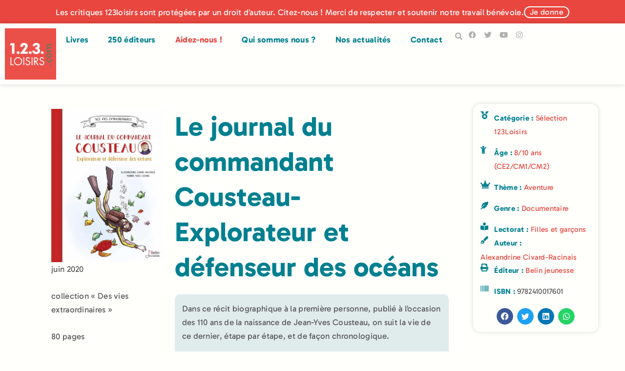

--- FILE ---
content_type: text/html; charset=UTF-8
request_url: https://123loisirs.com/livre/le-journal-du-commandant-cousteau-explorateur-et-defenseur-des-oceans/
body_size: 39583
content:
<!doctype html>
<html lang="fr-FR" prefix="og: https://ogp.me/ns#">
<head>
	<meta charset="UTF-8">
	<meta name="viewport" content="width=device-width, initial-scale=1">
	<link rel="profile" href="https://gmpg.org/xfn/11">
	
<!-- Optimisation des moteurs de recherche par Rank Math - https://rankmath.com/ -->
<title>Le journal du commandant Cousteau- Explorateur et défenseur des océans - 123Loisirs</title>
<link data-rocket-prefetch href="https://www.googletagmanager.com" rel="dns-prefetch">
<link data-rocket-prefetch href="https://www.gstatic.com" rel="dns-prefetch">
<link data-rocket-prefetch href="https://www.google.com" rel="dns-prefetch">
<style id="wpr-usedcss">img:is([sizes=auto i],[sizes^="auto," i]){contain-intrinsic-size:3000px 1500px}img.emoji{display:inline!important;border:none!important;box-shadow:none!important;height:1em!important;width:1em!important;margin:0 .07em!important;vertical-align:-.1em!important;background:0 0!important;padding:0!important}:where(.wp-block-button__link){border-radius:9999px;box-shadow:none;padding:calc(.667em + 2px) calc(1.333em + 2px);text-decoration:none}:root :where(.wp-block-button .wp-block-button__link.is-style-outline),:root :where(.wp-block-button.is-style-outline>.wp-block-button__link){border:2px solid;padding:.667em 1.333em}:root :where(.wp-block-button .wp-block-button__link.is-style-outline:not(.has-text-color)),:root :where(.wp-block-button.is-style-outline>.wp-block-button__link:not(.has-text-color)){color:currentColor}:root :where(.wp-block-button .wp-block-button__link.is-style-outline:not(.has-background)),:root :where(.wp-block-button.is-style-outline>.wp-block-button__link:not(.has-background)){background-color:initial;background-image:none}:where(.wp-block-calendar table:not(.has-background) th){background:#ddd}:where(.wp-block-columns){margin-bottom:1.75em}:where(.wp-block-columns.has-background){padding:1.25em 2.375em}:where(.wp-block-post-comments input[type=submit]){border:none}:where(.wp-block-cover-image:not(.has-text-color)),:where(.wp-block-cover:not(.has-text-color)){color:#fff}:where(.wp-block-cover-image.is-light:not(.has-text-color)),:where(.wp-block-cover.is-light:not(.has-text-color)){color:#000}:root :where(.wp-block-cover h1:not(.has-text-color)),:root :where(.wp-block-cover h2:not(.has-text-color)),:root :where(.wp-block-cover h3:not(.has-text-color)),:root :where(.wp-block-cover h4:not(.has-text-color)),:root :where(.wp-block-cover h5:not(.has-text-color)),:root :where(.wp-block-cover h6:not(.has-text-color)),:root :where(.wp-block-cover p:not(.has-text-color)){color:inherit}:where(.wp-block-file){margin-bottom:1.5em}:where(.wp-block-file__button){border-radius:2em;display:inline-block;padding:.5em 1em}:where(.wp-block-file__button):where(a):active,:where(.wp-block-file__button):where(a):focus,:where(.wp-block-file__button):where(a):hover,:where(.wp-block-file__button):where(a):visited{box-shadow:none;color:#fff;opacity:.85;text-decoration:none}:where(.wp-block-form-input__input){font-size:1em;margin-bottom:.5em;padding:0 .5em}:where(.wp-block-form-input__input)[type=date],:where(.wp-block-form-input__input)[type=datetime-local],:where(.wp-block-form-input__input)[type=datetime],:where(.wp-block-form-input__input)[type=email],:where(.wp-block-form-input__input)[type=month],:where(.wp-block-form-input__input)[type=number],:where(.wp-block-form-input__input)[type=password],:where(.wp-block-form-input__input)[type=search],:where(.wp-block-form-input__input)[type=tel],:where(.wp-block-form-input__input)[type=text],:where(.wp-block-form-input__input)[type=time],:where(.wp-block-form-input__input)[type=url],:where(.wp-block-form-input__input)[type=week]{border-style:solid;border-width:1px;line-height:2;min-height:2em}:where(.wp-block-group.wp-block-group-is-layout-constrained){position:relative}:root :where(.wp-block-image.is-style-rounded img,.wp-block-image .is-style-rounded img){border-radius:9999px}:where(.wp-block-latest-comments:not([style*=line-height] .wp-block-latest-comments__comment)){line-height:1.1}:where(.wp-block-latest-comments:not([style*=line-height] .wp-block-latest-comments__comment-excerpt p)){line-height:1.8}:root :where(.wp-block-latest-posts.is-grid){padding:0}:root :where(.wp-block-latest-posts.wp-block-latest-posts__list){padding-left:0}ol,ul{box-sizing:border-box}:root :where(.wp-block-list.has-background){padding:1.25em 2.375em}:where(.wp-block-navigation.has-background .wp-block-navigation-item a:not(.wp-element-button)),:where(.wp-block-navigation.has-background .wp-block-navigation-submenu a:not(.wp-element-button)){padding:.5em 1em}:where(.wp-block-navigation .wp-block-navigation__submenu-container .wp-block-navigation-item a:not(.wp-element-button)),:where(.wp-block-navigation .wp-block-navigation__submenu-container .wp-block-navigation-submenu a:not(.wp-element-button)),:where(.wp-block-navigation .wp-block-navigation__submenu-container .wp-block-navigation-submenu button.wp-block-navigation-item__content),:where(.wp-block-navigation .wp-block-navigation__submenu-container .wp-block-pages-list__item button.wp-block-navigation-item__content){padding:.5em 1em}:root :where(p.has-background){padding:1.25em 2.375em}:where(p.has-text-color:not(.has-link-color)) a{color:inherit}:where(.wp-block-post-comments-form input:not([type=submit])),:where(.wp-block-post-comments-form textarea){border:1px solid #949494;font-family:inherit;font-size:1em}:where(.wp-block-post-comments-form input:where(:not([type=submit]):not([type=checkbox]))),:where(.wp-block-post-comments-form textarea){padding:calc(.667em + 2px)}:where(.wp-block-post-excerpt){box-sizing:border-box;margin-bottom:var(--wp--style--block-gap);margin-top:var(--wp--style--block-gap)}:where(.wp-block-preformatted.has-background){padding:1.25em 2.375em}:where(.wp-block-search__button){border:1px solid #ccc;padding:6px 10px}:where(.wp-block-search__input){appearance:none;border:1px solid #949494;flex-grow:1;font-family:inherit;font-size:inherit;font-style:inherit;font-weight:inherit;letter-spacing:inherit;line-height:inherit;margin-left:0;margin-right:0;min-width:3rem;padding:8px;text-decoration:unset!important;text-transform:inherit}:where(.wp-block-search__button-inside .wp-block-search__inside-wrapper){background-color:#fff;border:1px solid #949494;box-sizing:border-box;padding:4px}:where(.wp-block-search__button-inside .wp-block-search__inside-wrapper) .wp-block-search__input{border:none;border-radius:0;padding:0 4px}:where(.wp-block-search__button-inside .wp-block-search__inside-wrapper) .wp-block-search__input:focus{outline:0}:where(.wp-block-search__button-inside .wp-block-search__inside-wrapper) :where(.wp-block-search__button){padding:4px 8px}:root :where(.wp-block-separator.is-style-dots){height:auto;line-height:1;text-align:center}:root :where(.wp-block-separator.is-style-dots):before{color:currentColor;content:"···";font-family:serif;font-size:1.5em;letter-spacing:2em;padding-left:2em}:root :where(.wp-block-site-logo.is-style-rounded){border-radius:9999px}:where(.wp-block-social-links:not(.is-style-logos-only)) .wp-social-link{background-color:#f0f0f0;color:#444}:where(.wp-block-social-links:not(.is-style-logos-only)) .wp-social-link-amazon{background-color:#f90;color:#fff}:where(.wp-block-social-links:not(.is-style-logos-only)) .wp-social-link-bandcamp{background-color:#1ea0c3;color:#fff}:where(.wp-block-social-links:not(.is-style-logos-only)) .wp-social-link-behance{background-color:#0757fe;color:#fff}:where(.wp-block-social-links:not(.is-style-logos-only)) .wp-social-link-bluesky{background-color:#0a7aff;color:#fff}:where(.wp-block-social-links:not(.is-style-logos-only)) .wp-social-link-codepen{background-color:#1e1f26;color:#fff}:where(.wp-block-social-links:not(.is-style-logos-only)) .wp-social-link-deviantart{background-color:#02e49b;color:#fff}:where(.wp-block-social-links:not(.is-style-logos-only)) .wp-social-link-discord{background-color:#5865f2;color:#fff}:where(.wp-block-social-links:not(.is-style-logos-only)) .wp-social-link-dribbble{background-color:#e94c89;color:#fff}:where(.wp-block-social-links:not(.is-style-logos-only)) .wp-social-link-dropbox{background-color:#4280ff;color:#fff}:where(.wp-block-social-links:not(.is-style-logos-only)) .wp-social-link-etsy{background-color:#f45800;color:#fff}:where(.wp-block-social-links:not(.is-style-logos-only)) .wp-social-link-facebook{background-color:#0866ff;color:#fff}:where(.wp-block-social-links:not(.is-style-logos-only)) .wp-social-link-fivehundredpx{background-color:#000;color:#fff}:where(.wp-block-social-links:not(.is-style-logos-only)) .wp-social-link-flickr{background-color:#0461dd;color:#fff}:where(.wp-block-social-links:not(.is-style-logos-only)) .wp-social-link-foursquare{background-color:#e65678;color:#fff}:where(.wp-block-social-links:not(.is-style-logos-only)) .wp-social-link-github{background-color:#24292d;color:#fff}:where(.wp-block-social-links:not(.is-style-logos-only)) .wp-social-link-goodreads{background-color:#eceadd;color:#382110}:where(.wp-block-social-links:not(.is-style-logos-only)) .wp-social-link-google{background-color:#ea4434;color:#fff}:where(.wp-block-social-links:not(.is-style-logos-only)) .wp-social-link-gravatar{background-color:#1d4fc4;color:#fff}:where(.wp-block-social-links:not(.is-style-logos-only)) .wp-social-link-instagram{background-color:#f00075;color:#fff}:where(.wp-block-social-links:not(.is-style-logos-only)) .wp-social-link-lastfm{background-color:#e21b24;color:#fff}:where(.wp-block-social-links:not(.is-style-logos-only)) .wp-social-link-linkedin{background-color:#0d66c2;color:#fff}:where(.wp-block-social-links:not(.is-style-logos-only)) .wp-social-link-mastodon{background-color:#3288d4;color:#fff}:where(.wp-block-social-links:not(.is-style-logos-only)) .wp-social-link-medium{background-color:#000;color:#fff}:where(.wp-block-social-links:not(.is-style-logos-only)) .wp-social-link-meetup{background-color:#f6405f;color:#fff}:where(.wp-block-social-links:not(.is-style-logos-only)) .wp-social-link-patreon{background-color:#000;color:#fff}:where(.wp-block-social-links:not(.is-style-logos-only)) .wp-social-link-pinterest{background-color:#e60122;color:#fff}:where(.wp-block-social-links:not(.is-style-logos-only)) .wp-social-link-pocket{background-color:#ef4155;color:#fff}:where(.wp-block-social-links:not(.is-style-logos-only)) .wp-social-link-reddit{background-color:#ff4500;color:#fff}:where(.wp-block-social-links:not(.is-style-logos-only)) .wp-social-link-skype{background-color:#0478d7;color:#fff}:where(.wp-block-social-links:not(.is-style-logos-only)) .wp-social-link-snapchat{background-color:#fefc00;color:#fff;stroke:#000}:where(.wp-block-social-links:not(.is-style-logos-only)) .wp-social-link-soundcloud{background-color:#ff5600;color:#fff}:where(.wp-block-social-links:not(.is-style-logos-only)) .wp-social-link-spotify{background-color:#1bd760;color:#fff}:where(.wp-block-social-links:not(.is-style-logos-only)) .wp-social-link-telegram{background-color:#2aabee;color:#fff}:where(.wp-block-social-links:not(.is-style-logos-only)) .wp-social-link-threads{background-color:#000;color:#fff}:where(.wp-block-social-links:not(.is-style-logos-only)) .wp-social-link-tiktok{background-color:#000;color:#fff}:where(.wp-block-social-links:not(.is-style-logos-only)) .wp-social-link-tumblr{background-color:#011835;color:#fff}:where(.wp-block-social-links:not(.is-style-logos-only)) .wp-social-link-twitch{background-color:#6440a4;color:#fff}:where(.wp-block-social-links:not(.is-style-logos-only)) .wp-social-link-twitter{background-color:#1da1f2;color:#fff}:where(.wp-block-social-links:not(.is-style-logos-only)) .wp-social-link-vimeo{background-color:#1eb7ea;color:#fff}:where(.wp-block-social-links:not(.is-style-logos-only)) .wp-social-link-vk{background-color:#4680c2;color:#fff}:where(.wp-block-social-links:not(.is-style-logos-only)) .wp-social-link-wordpress{background-color:#3499cd;color:#fff}:where(.wp-block-social-links:not(.is-style-logos-only)) .wp-social-link-whatsapp{background-color:#25d366;color:#fff}:where(.wp-block-social-links:not(.is-style-logos-only)) .wp-social-link-x{background-color:#000;color:#fff}:where(.wp-block-social-links:not(.is-style-logos-only)) .wp-social-link-yelp{background-color:#d32422;color:#fff}:where(.wp-block-social-links:not(.is-style-logos-only)) .wp-social-link-youtube{background-color:red;color:#fff}:where(.wp-block-social-links.is-style-logos-only) .wp-social-link{background:0 0}:where(.wp-block-social-links.is-style-logos-only) .wp-social-link svg{height:1.25em;width:1.25em}:where(.wp-block-social-links.is-style-logos-only) .wp-social-link-amazon{color:#f90}:where(.wp-block-social-links.is-style-logos-only) .wp-social-link-bandcamp{color:#1ea0c3}:where(.wp-block-social-links.is-style-logos-only) .wp-social-link-behance{color:#0757fe}:where(.wp-block-social-links.is-style-logos-only) .wp-social-link-bluesky{color:#0a7aff}:where(.wp-block-social-links.is-style-logos-only) .wp-social-link-codepen{color:#1e1f26}:where(.wp-block-social-links.is-style-logos-only) .wp-social-link-deviantart{color:#02e49b}:where(.wp-block-social-links.is-style-logos-only) .wp-social-link-discord{color:#5865f2}:where(.wp-block-social-links.is-style-logos-only) .wp-social-link-dribbble{color:#e94c89}:where(.wp-block-social-links.is-style-logos-only) .wp-social-link-dropbox{color:#4280ff}:where(.wp-block-social-links.is-style-logos-only) .wp-social-link-etsy{color:#f45800}:where(.wp-block-social-links.is-style-logos-only) .wp-social-link-facebook{color:#0866ff}:where(.wp-block-social-links.is-style-logos-only) .wp-social-link-fivehundredpx{color:#000}:where(.wp-block-social-links.is-style-logos-only) .wp-social-link-flickr{color:#0461dd}:where(.wp-block-social-links.is-style-logos-only) .wp-social-link-foursquare{color:#e65678}:where(.wp-block-social-links.is-style-logos-only) .wp-social-link-github{color:#24292d}:where(.wp-block-social-links.is-style-logos-only) .wp-social-link-goodreads{color:#382110}:where(.wp-block-social-links.is-style-logos-only) .wp-social-link-google{color:#ea4434}:where(.wp-block-social-links.is-style-logos-only) .wp-social-link-gravatar{color:#1d4fc4}:where(.wp-block-social-links.is-style-logos-only) .wp-social-link-instagram{color:#f00075}:where(.wp-block-social-links.is-style-logos-only) .wp-social-link-lastfm{color:#e21b24}:where(.wp-block-social-links.is-style-logos-only) .wp-social-link-linkedin{color:#0d66c2}:where(.wp-block-social-links.is-style-logos-only) .wp-social-link-mastodon{color:#3288d4}:where(.wp-block-social-links.is-style-logos-only) .wp-social-link-medium{color:#000}:where(.wp-block-social-links.is-style-logos-only) .wp-social-link-meetup{color:#f6405f}:where(.wp-block-social-links.is-style-logos-only) .wp-social-link-patreon{color:#000}:where(.wp-block-social-links.is-style-logos-only) .wp-social-link-pinterest{color:#e60122}:where(.wp-block-social-links.is-style-logos-only) .wp-social-link-pocket{color:#ef4155}:where(.wp-block-social-links.is-style-logos-only) .wp-social-link-reddit{color:#ff4500}:where(.wp-block-social-links.is-style-logos-only) .wp-social-link-skype{color:#0478d7}:where(.wp-block-social-links.is-style-logos-only) .wp-social-link-snapchat{color:#fff;stroke:#000}:where(.wp-block-social-links.is-style-logos-only) .wp-social-link-soundcloud{color:#ff5600}:where(.wp-block-social-links.is-style-logos-only) .wp-social-link-spotify{color:#1bd760}:where(.wp-block-social-links.is-style-logos-only) .wp-social-link-telegram{color:#2aabee}:where(.wp-block-social-links.is-style-logos-only) .wp-social-link-threads{color:#000}:where(.wp-block-social-links.is-style-logos-only) .wp-social-link-tiktok{color:#000}:where(.wp-block-social-links.is-style-logos-only) .wp-social-link-tumblr{color:#011835}:where(.wp-block-social-links.is-style-logos-only) .wp-social-link-twitch{color:#6440a4}:where(.wp-block-social-links.is-style-logos-only) .wp-social-link-twitter{color:#1da1f2}:where(.wp-block-social-links.is-style-logos-only) .wp-social-link-vimeo{color:#1eb7ea}:where(.wp-block-social-links.is-style-logos-only) .wp-social-link-vk{color:#4680c2}:where(.wp-block-social-links.is-style-logos-only) .wp-social-link-whatsapp{color:#25d366}:where(.wp-block-social-links.is-style-logos-only) .wp-social-link-wordpress{color:#3499cd}:where(.wp-block-social-links.is-style-logos-only) .wp-social-link-x{color:#000}:where(.wp-block-social-links.is-style-logos-only) .wp-social-link-yelp{color:#d32422}:where(.wp-block-social-links.is-style-logos-only) .wp-social-link-youtube{color:red}:root :where(.wp-block-social-links .wp-social-link a){padding:.25em}:root :where(.wp-block-social-links.is-style-logos-only .wp-social-link a){padding:0}:root :where(.wp-block-social-links.is-style-pill-shape .wp-social-link a){padding-left:.6666666667em;padding-right:.6666666667em}:root :where(.wp-block-tag-cloud.is-style-outline){display:flex;flex-wrap:wrap;gap:1ch}:root :where(.wp-block-tag-cloud.is-style-outline a){border:1px solid;font-size:unset!important;margin-right:0;padding:1ch 2ch;text-decoration:none!important}:root :where(.wp-block-table-of-contents){box-sizing:border-box}:where(.wp-block-term-description){box-sizing:border-box;margin-bottom:var(--wp--style--block-gap);margin-top:var(--wp--style--block-gap)}:where(pre.wp-block-verse){font-family:inherit}:root{--wp-block-synced-color:#7a00df;--wp-block-synced-color--rgb:122,0,223;--wp-bound-block-color:var(--wp-block-synced-color);--wp-editor-canvas-background:#ddd;--wp-admin-theme-color:#007cba;--wp-admin-theme-color--rgb:0,124,186;--wp-admin-theme-color-darker-10:#006ba1;--wp-admin-theme-color-darker-10--rgb:0,107,160.5;--wp-admin-theme-color-darker-20:#005a87;--wp-admin-theme-color-darker-20--rgb:0,90,135;--wp-admin-border-width-focus:2px}@media (min-resolution:192dpi){:root{--wp-admin-border-width-focus:1.5px}}:root{--wp--preset--font-size--normal:16px;--wp--preset--font-size--huge:42px}.screen-reader-text{border:0;clip-path:inset(50%);height:1px;margin:-1px;overflow:hidden;padding:0;position:absolute;width:1px;word-wrap:normal!important}.screen-reader-text:focus{background-color:#ddd;clip-path:none;color:#444;display:block;font-size:1em;height:auto;left:5px;line-height:normal;padding:15px 23px 14px;text-decoration:none;top:5px;width:auto;z-index:100000}html :where(.has-border-color){border-style:solid}html :where([style*=border-top-color]){border-top-style:solid}html :where([style*=border-right-color]){border-right-style:solid}html :where([style*=border-bottom-color]){border-bottom-style:solid}html :where([style*=border-left-color]){border-left-style:solid}html :where([style*=border-width]){border-style:solid}html :where([style*=border-top-width]){border-top-style:solid}html :where([style*=border-right-width]){border-right-style:solid}html :where([style*=border-bottom-width]){border-bottom-style:solid}html :where([style*=border-left-width]){border-left-style:solid}html :where(img[class*=wp-image-]){height:auto;max-width:100%}:where(figure){margin:0 0 1em}html :where(.is-position-sticky){--wp-admin--admin-bar--position-offset:var(--wp-admin--admin-bar--height,0px)}@media screen and (max-width:600px){html :where(.is-position-sticky){--wp-admin--admin-bar--position-offset:0px}}a:has(>.jet-engine-lightbox-icon):before{display:none}:root{--wp--preset--aspect-ratio--square:1;--wp--preset--aspect-ratio--4-3:4/3;--wp--preset--aspect-ratio--3-4:3/4;--wp--preset--aspect-ratio--3-2:3/2;--wp--preset--aspect-ratio--2-3:2/3;--wp--preset--aspect-ratio--16-9:16/9;--wp--preset--aspect-ratio--9-16:9/16;--wp--preset--color--black:#000000;--wp--preset--color--cyan-bluish-gray:#abb8c3;--wp--preset--color--white:#ffffff;--wp--preset--color--pale-pink:#f78da7;--wp--preset--color--vivid-red:#cf2e2e;--wp--preset--color--luminous-vivid-orange:#ff6900;--wp--preset--color--luminous-vivid-amber:#fcb900;--wp--preset--color--light-green-cyan:#7bdcb5;--wp--preset--color--vivid-green-cyan:#00d084;--wp--preset--color--pale-cyan-blue:#8ed1fc;--wp--preset--color--vivid-cyan-blue:#0693e3;--wp--preset--color--vivid-purple:#9b51e0;--wp--preset--gradient--vivid-cyan-blue-to-vivid-purple:linear-gradient(135deg,rgb(6, 147, 227) 0%,rgb(155, 81, 224) 100%);--wp--preset--gradient--light-green-cyan-to-vivid-green-cyan:linear-gradient(135deg,rgb(122, 220, 180) 0%,rgb(0, 208, 130) 100%);--wp--preset--gradient--luminous-vivid-amber-to-luminous-vivid-orange:linear-gradient(135deg,rgb(252, 185, 0) 0%,rgb(255, 105, 0) 100%);--wp--preset--gradient--luminous-vivid-orange-to-vivid-red:linear-gradient(135deg,rgb(255, 105, 0) 0%,rgb(207, 46, 46) 100%);--wp--preset--gradient--very-light-gray-to-cyan-bluish-gray:linear-gradient(135deg,rgb(238, 238, 238) 0%,rgb(169, 184, 195) 100%);--wp--preset--gradient--cool-to-warm-spectrum:linear-gradient(135deg,rgb(74, 234, 220) 0%,rgb(151, 120, 209) 20%,rgb(207, 42, 186) 40%,rgb(238, 44, 130) 60%,rgb(251, 105, 98) 80%,rgb(254, 248, 76) 100%);--wp--preset--gradient--blush-light-purple:linear-gradient(135deg,rgb(255, 206, 236) 0%,rgb(152, 150, 240) 100%);--wp--preset--gradient--blush-bordeaux:linear-gradient(135deg,rgb(254, 205, 165) 0%,rgb(254, 45, 45) 50%,rgb(107, 0, 62) 100%);--wp--preset--gradient--luminous-dusk:linear-gradient(135deg,rgb(255, 203, 112) 0%,rgb(199, 81, 192) 50%,rgb(65, 88, 208) 100%);--wp--preset--gradient--pale-ocean:linear-gradient(135deg,rgb(255, 245, 203) 0%,rgb(182, 227, 212) 50%,rgb(51, 167, 181) 100%);--wp--preset--gradient--electric-grass:linear-gradient(135deg,rgb(202, 248, 128) 0%,rgb(113, 206, 126) 100%);--wp--preset--gradient--midnight:linear-gradient(135deg,rgb(2, 3, 129) 0%,rgb(40, 116, 252) 100%);--wp--preset--font-size--small:13px;--wp--preset--font-size--medium:20px;--wp--preset--font-size--large:36px;--wp--preset--font-size--x-large:42px;--wp--preset--spacing--20:0.44rem;--wp--preset--spacing--30:0.67rem;--wp--preset--spacing--40:1rem;--wp--preset--spacing--50:1.5rem;--wp--preset--spacing--60:2.25rem;--wp--preset--spacing--70:3.38rem;--wp--preset--spacing--80:5.06rem;--wp--preset--shadow--natural:6px 6px 9px rgba(0, 0, 0, .2);--wp--preset--shadow--deep:12px 12px 50px rgba(0, 0, 0, .4);--wp--preset--shadow--sharp:6px 6px 0px rgba(0, 0, 0, .2);--wp--preset--shadow--outlined:6px 6px 0px -3px rgb(255, 255, 255),6px 6px rgb(0, 0, 0);--wp--preset--shadow--crisp:6px 6px 0px rgb(0, 0, 0)}:root{--wp--style--global--content-size:800px;--wp--style--global--wide-size:1200px}:where(body){margin:0}:where(.wp-site-blocks)>*{margin-block-start:24px;margin-block-end:0}:where(.wp-site-blocks)>:first-child{margin-block-start:0}:where(.wp-site-blocks)>:last-child{margin-block-end:0}:root{--wp--style--block-gap:24px}:root :where(.is-layout-flow)>:first-child{margin-block-start:0}:root :where(.is-layout-flow)>:last-child{margin-block-end:0}:root :where(.is-layout-flow)>*{margin-block-start:24px;margin-block-end:0}:root :where(.is-layout-constrained)>:first-child{margin-block-start:0}:root :where(.is-layout-constrained)>:last-child{margin-block-end:0}:root :where(.is-layout-constrained)>*{margin-block-start:24px;margin-block-end:0}:root :where(.is-layout-flex){gap:24px}:root :where(.is-layout-grid){gap:24px}body{padding-top:0;padding-right:0;padding-bottom:0;padding-left:0}a:where(:not(.wp-element-button)){text-decoration:underline}:root :where(.wp-element-button,.wp-block-button__link){background-color:#32373c;border-width:0;color:#fff;font-family:inherit;font-size:inherit;font-style:inherit;font-weight:inherit;letter-spacing:inherit;line-height:inherit;padding-top:calc(.667em + 2px);padding-right:calc(1.333em + 2px);padding-bottom:calc(.667em + 2px);padding-left:calc(1.333em + 2px);text-decoration:none;text-transform:inherit}:root :where(.wp-block-pullquote){font-size:1.5em;line-height:1.6}.wpa-test-msg{background:#d1ecf1!important;border:1px solid #bee5eb!important;border-radius:5px!important;color:#0c5460!important;font-size:14px!important;padding:.75rem 1.25rem!important;font-family:Arial!important;margin-top:5px!important}span.wpa-button{display:inline-block!important;padding-top:5px!important;color:#fff!important;background-color:#6c757d!important;border-color:#6c757d!important;padding:5px 10px!important;border-radius:5px!important;margin-top:5px!important;cursor:pointer!important}#altEmail_container,.altEmail_container{position:absolute!important;overflow:hidden!important;display:inline!important;height:1px!important;width:1px!important;z-index:-1000!important}.chosen-container{-webkit-user-select:none;-ms-user-select:none}.chosen-container{position:relative;display:inline-block;vertical-align:middle;-moz-user-select:none;user-select:none}.chosen-container *{-webkit-box-sizing:border-box;box-sizing:border-box}.chosen-container .chosen-drop{position:absolute;top:100%;z-index:1010;width:100%;border:1px solid #aaa;border-top:0;background:#fff;-webkit-box-shadow:0 4px 5px rgba(0,0,0,.15);box-shadow:0 4px 5px rgba(0,0,0,.15);clip:rect(0,0,0,0);-webkit-clip-path:inset(100% 100%);clip-path:inset(100% 100%)}.chosen-container.chosen-with-drop .chosen-drop{clip:auto;-webkit-clip-path:none;clip-path:none}.chosen-container a{cursor:pointer}.chosen-container .chosen-single .group-name,.chosen-container .search-choice .group-name{margin-right:4px;overflow:hidden;white-space:nowrap;text-overflow:ellipsis;font-weight:400;color:#999}.chosen-container .chosen-single .group-name:after,.chosen-container .search-choice .group-name:after{content:":";padding-left:2px;vertical-align:top}.chosen-container .chosen-results{color:#444;position:relative;overflow-x:hidden;overflow-y:auto;margin:0 4px 4px 0;padding:0 0 0 4px;max-height:240px;-webkit-overflow-scrolling:touch}.chosen-container .chosen-results li{display:none;margin:0;padding:5px 6px;list-style:none;line-height:15px;word-wrap:break-word;-webkit-touch-callout:none}.chosen-container .chosen-results li.active-result{display:list-item;cursor:pointer}.chosen-container .chosen-results li.disabled-result{display:list-item;color:#ccc;cursor:default}.chosen-container .chosen-results li.highlighted{background-color:#3875d7;background-image:-webkit-gradient(linear,left top,left bottom,color-stop(20%,#3875d7),color-stop(90%,#2a62bc));background-image:linear-gradient(#3875d7 20%,#2a62bc 90%);color:#fff}.chosen-container .chosen-results li.no-results{color:#777;display:list-item;background:#f4f4f4}.chosen-container .chosen-results li.group-result{display:list-item;font-weight:700;cursor:default}.chosen-container .chosen-results li.group-option{padding-left:15px}.chosen-container .chosen-results li em{font-style:normal;text-decoration:underline}.chosen-container-active .chosen-single{border:1px solid #5897fb;-webkit-box-shadow:0 0 5px rgba(0,0,0,.3);box-shadow:0 0 5px rgba(0,0,0,.3)}.chosen-container-active.chosen-with-drop .chosen-single{border:1px solid #aaa;border-bottom-right-radius:0;border-bottom-left-radius:0;background-image:-webkit-gradient(linear,left top,left bottom,color-stop(20%,#eee),color-stop(80%,#fff));background-image:linear-gradient(#eee 20%,#fff 80%);-webkit-box-shadow:0 1px 0 #fff inset;box-shadow:0 1px 0 #fff inset}.chosen-container-active.chosen-with-drop .chosen-single div{border-left:none;background:0 0}.chosen-container-active.chosen-with-drop .chosen-single div b{background-position:-18px 2px}.chosen-container-active .chosen-choices{border:1px solid #5897fb;-webkit-box-shadow:0 0 5px rgba(0,0,0,.3);box-shadow:0 0 5px rgba(0,0,0,.3)}.chosen-container-active .chosen-choices li.search-field input[type=text]{color:#222!important}.chosen-disabled{opacity:.5!important;cursor:default}.chosen-disabled .chosen-choices .search-choice .search-choice-close,.chosen-disabled .chosen-single{cursor:default}.chosen-rtl{text-align:right}.chosen-rtl .chosen-single{overflow:visible;padding:0 8px 0 0}.chosen-rtl .chosen-single span{margin-right:0;margin-left:26px;direction:rtl}.chosen-rtl .chosen-single-with-deselect span{margin-left:38px}.chosen-rtl .chosen-single div{right:auto;left:3px}.chosen-rtl .chosen-single abbr{right:auto;left:26px}.chosen-rtl .chosen-choices li{float:right}.chosen-rtl .chosen-choices li.search-field input[type=text]{direction:rtl}.chosen-rtl .chosen-choices li.search-choice{margin:3px 5px 3px 0;padding:3px 5px 3px 19px}.chosen-rtl .chosen-choices li.search-choice .search-choice-close{right:auto;left:4px}.chosen-rtl .chosen-results li.group-option{padding-right:15px;padding-left:0}.chosen-rtl.chosen-container-active.chosen-with-drop .chosen-single div{border-right:none}.chosen-rtl .chosen-search input[type=text]{padding:4px 5px 4px 20px;background:var(--wpr-bg-4f6e2d46-c6e3-413e-bf4c-0b848ee76499) -30px -20px no-repeat;direction:rtl}@media only screen and (-webkit-min-device-pixel-ratio:1.5),only screen and (min-resolution:144dpi),only screen and (min-resolution:1.5dppx){.chosen-rtl .chosen-search input[type=text]{background-image:url(https://123loisirs.com/wp-content/plugins/search-filter-pro/public/assets/css/chosen-sprite@2x.png)!important;background-size:52px 37px!important;background-repeat:no-repeat!important}}.searchandfilter-date-picker .ui-helper-clearfix:after,.searchandfilter-date-picker .ui-helper-clearfix:before{content:"";display:table;border-collapse:collapse}.searchandfilter-date-picker .ui-helper-clearfix:after{clear:both}.searchandfilter-date-picker .ui-helper-clearfix{min-height:0}.searchandfilter-date-picker .ui-state-disabled{cursor:default!important}.searchandfilter-date-picker .ui-icon{display:block;text-indent:-99999px;overflow:hidden;background-repeat:no-repeat}.searchandfilter-date-picker .ui-icon{width:16px;height:16px;background-position:16px 16px}.ll-skin-melon .ui-state-disabled{opacity:1}.ll-skin-melon .ui-state-disabled .ui-state-default{color:#fba49e}.searchandfilter p{margin-top:1em;display:block}.searchandfilter ul{display:block;margin-top:0;margin-bottom:0}.searchandfilter ul li{list-style:none;display:block;padding:10px 0;margin:0}.searchandfilter ul li li{padding:5px 0}.searchandfilter ul li ul li ul{margin-left:20px}.searchandfilter label{display:inline-block;margin:0;padding:0}.searchandfilter li[data-sf-field-input-type=checkbox] label,.searchandfilter li[data-sf-field-input-type=radio] label,.searchandfilter li[data-sf-field-input-type=range-checkbox] label,.searchandfilter li[data-sf-field-input-type=range-radio] label{padding-left:10px}.searchandfilter .screen-reader-text{clip:rect(1px,1px,1px,1px);height:1px;overflow:hidden;position:absolute!important;width:1px}.searchandfilter .sf-range-max,.searchandfilter .sf-range-min{max-width:80px}.searchandfilter .sf-meta-range-radio-fromto .sf-range-max,.searchandfilter .sf-meta-range-radio-fromto .sf-range-min{display:inline-block;vertical-align:middle}.searchandfilter .datepicker{max-width:170px}.searchandfilter select.sf-input-select{min-width:170px}.searchandfilter select.sf-range-max.sf-input-select,.searchandfilter select.sf-range-min.sf-input-select{min-width:auto}.searchandfilter ul>li>ul:not(.children){margin-left:0}.searchandfilter .meta-slider{margin-top:10px;margin-bottom:10px;height:15px;max-width:220px}.search-filter-scroll-loading{display:block;margin:20px 10px 10px;height:30px;width:30px;animation:.7s linear infinite search-filter-loader-rotate;border:5px solid rgba(0,0,0,.15);border-right-color:rgba(0,0,0,.6);border-radius:50%}@keyframes search-filter-loader-rotate{0%{transform:rotate(0)}100%{transform:rotate(360deg)}}.ll-skin-melon{font-size:90%}.searchandfilter.horizontal ul>li{display:inline-block;padding-right:10px}.searchandfilter.horizontal ul>li li{display:block}.ll-skin-melon td .ui-state-default{background:0 0;border:none;text-align:center;padding:.3em;margin:0;font-weight:400;color:#6c88ac;font-size:14px}.ll-skin-melon td .ui-state-active{background:#526e91;color:#fff}.ll-skin-melon td .ui-state-hover{background:#c4d6ec}.searchandfilter li.hide,.searchandfilter select option.hide{display:none}.searchandfilter .disabled{opacity:.7}.chosen-container{font-size:14px}html{line-height:1.15;-webkit-text-size-adjust:100%}*,:after,:before{box-sizing:border-box}body{background-color:#fff;color:#333;font-family:-apple-system,BlinkMacSystemFont,'Segoe UI',Roboto,'Helvetica Neue',Arial,'Noto Sans',sans-serif,'Apple Color Emoji','Segoe UI Emoji','Segoe UI Symbol','Noto Color Emoji';font-size:1rem;font-weight:400;line-height:1.5;margin:0;-webkit-font-smoothing:antialiased;-moz-osx-font-smoothing:grayscale}h1,h2,h3{color:inherit;font-family:inherit;font-weight:500;line-height:1.2;margin-block-end:1rem;margin-block-start:.5rem}h1{font-size:2.5rem}h2{font-size:2rem}h3{font-size:1.75rem}p{margin-block-end:.9rem;margin-block-start:0}pre{font-family:monospace,monospace;font-size:1em;white-space:pre-wrap}a{background-color:transparent;color:#c36;text-decoration:none}a:active,a:hover{color:#336}a:not([href]):not([tabindex]),a:not([href]):not([tabindex]):focus,a:not([href]):not([tabindex]):hover{color:inherit;text-decoration:none}a:not([href]):not([tabindex]):focus{outline:0}abbr[title]{border-block-end:none;-webkit-text-decoration:underline dotted;text-decoration:underline dotted}b,strong{font-weight:bolder}sub{font-size:75%;line-height:0;position:relative;vertical-align:baseline}sub{bottom:-.25em}img{border-style:none;height:auto;max-width:100%}[hidden],template{display:none}@media print{*,:after,:before{background:0 0!important;box-shadow:none!important;color:#000!important;text-shadow:none!important}a,a:visited{text-decoration:underline}a[href]:after{content:" (" attr(href) ")"}abbr[title]:after{content:" (" attr(title) ")"}a[href^="#"]:after{content:""}pre{white-space:pre-wrap!important}pre{-moz-column-break-inside:avoid;border:1px solid #ccc;break-inside:avoid}thead{display:table-header-group}img,tr{-moz-column-break-inside:avoid;break-inside:avoid}h2,h3,p{orphans:3;widows:3}h2,h3{-moz-column-break-after:avoid;break-after:avoid}}label{display:inline-block;line-height:1;vertical-align:middle}button,input,optgroup,select,textarea{font-family:inherit;font-size:1rem;line-height:1.5;margin:0}input[type=date],input[type=email],input[type=number],input[type=search],input[type=text],input[type=url],select,textarea{border:1px solid #666;border-radius:3px;padding:.5rem 1rem;transition:all .3s;width:100%}input[type=date]:focus,input[type=email]:focus,input[type=number]:focus,input[type=search]:focus,input[type=text]:focus,input[type=url]:focus,select:focus,textarea:focus{border-color:#333}button,input{overflow:visible}button,select{text-transform:none}[type=button],[type=submit],button{-webkit-appearance:button;width:auto}[type=button],[type=submit],button{background-color:transparent;border:1px solid #c36;border-radius:3px;color:#c36;display:inline-block;font-size:1rem;font-weight:400;padding:.5rem 1rem;text-align:center;transition:all .3s;-webkit-user-select:none;-moz-user-select:none;user-select:none;white-space:nowrap}[type=button]:focus:not(:focus-visible),[type=submit]:focus:not(:focus-visible),button:focus:not(:focus-visible){outline:0}[type=button]:focus,[type=button]:hover,[type=submit]:focus,[type=submit]:hover,button:focus,button:hover{background-color:#c36;color:#fff;text-decoration:none}[type=button]:not(:disabled),[type=submit]:not(:disabled),button:not(:disabled){cursor:pointer}fieldset{padding:.35em .75em .625em}legend{box-sizing:border-box;color:inherit;display:table;max-width:100%;padding:0;white-space:normal}progress{vertical-align:baseline}textarea{overflow:auto;resize:vertical}[type=checkbox],[type=radio]{box-sizing:border-box;padding:0}[type=number]::-webkit-inner-spin-button,[type=number]::-webkit-outer-spin-button{height:auto}[type=search]{-webkit-appearance:textfield;outline-offset:-2px}[type=search]::-webkit-search-decoration{-webkit-appearance:none}::-webkit-file-upload-button{-webkit-appearance:button;font:inherit}select{display:block}table{background-color:transparent;border-collapse:collapse;border-spacing:0;font-size:.9em;margin-block-end:15px;width:100%}table td,table th{border:1px solid hsla(0,0%,50%,.502);line-height:1.5;padding:15px;vertical-align:top}table th{font-weight:700}table thead th{font-size:1em}table colgroup+thead tr:first-child td,table colgroup+thead tr:first-child th,table thead:first-child tr:first-child td,table thead:first-child tr:first-child th{border-block-start:1px solid hsla(0,0%,50%,.502)}table tbody>tr:nth-child(odd)>td,table tbody>tr:nth-child(odd)>th{background-color:hsla(0,0%,50%,.071)}table tbody tr:hover>td,table tbody tr:hover>th{background-color:hsla(0,0%,50%,.102)}table tbody+tbody{border-block-start:2px solid hsla(0,0%,50%,.502)}dd,li,ol,ul{background:0 0;border:0;font-size:100%;margin-block-end:0;margin-block-start:0;outline:0;vertical-align:baseline}.pagination{display:flex;justify-content:space-between;margin:20px auto}.sticky{display:block;position:relative}.hide{display:none!important}.screen-reader-text{clip:rect(1px,1px,1px,1px);height:1px;overflow:hidden;position:absolute!important;width:1px;word-wrap:normal!important}.screen-reader-text:focus{background-color:#eee;clip:auto!important;clip-path:none;color:#333;display:block;font-size:1rem;height:auto;left:5px;line-height:normal;padding:12px 24px;text-decoration:none;top:5px;width:auto;z-index:100000}.site-header:not(.dynamic-header){margin-inline-end:auto;margin-inline-start:auto;width:100%}@media(max-width:575px){.site-header:not(.dynamic-header){padding-inline-end:10px;padding-inline-start:10px}}@media(min-width:576px){.site-header:not(.dynamic-header){max-width:500px}}@media(min-width:768px){.site-header:not(.dynamic-header){max-width:600px}}@media(min-width:992px){.site-header:not(.dynamic-header){max-width:800px}}@media(min-width:1200px){.site-header:not(.dynamic-header){max-width:1140px}}.site-header+.elementor{min-height:calc(100vh - 320px)}.site-header{display:flex;flex-wrap:wrap;justify-content:space-between;padding-block-end:1rem;padding-block-start:1rem;position:relative}.site-navigation-toggle-holder{align-items:center;display:flex;padding:8px 15px}.site-navigation-toggle-holder .site-navigation-toggle{align-items:center;background-color:rgba(0,0,0,.05);border:0 solid;border-radius:3px;color:#494c4f;cursor:pointer;display:flex;justify-content:center;padding:.5rem}.site-navigation-dropdown{bottom:0;left:0;margin-block-start:10px;position:absolute;transform-origin:top;transition:max-height .3s,transform .3s;width:100%;z-index:10000}.site-navigation-toggle-holder:not(.elementor-active)+.site-navigation-dropdown{max-height:0;transform:scaleY(0)}.site-navigation-toggle-holder.elementor-active+.site-navigation-dropdown{max-height:100vh;transform:scaleY(1)}.site-navigation-dropdown ul{padding:0}.site-navigation-dropdown ul.menu{background:#fff;margin:0;padding:0;position:absolute;width:100%}.site-navigation-dropdown ul.menu li{display:block;position:relative;width:100%}.site-navigation-dropdown ul.menu li a{background:#fff;box-shadow:inset 0 -1px 0 rgba(0,0,0,.102);color:#55595c;display:block;padding:20px}.site-navigation-dropdown ul.menu>li li{max-height:0;transform:scaleY(0);transform-origin:top;transition:max-height .3s,transform .3s}.site-navigation-dropdown ul.menu li.elementor-active>ul>li{max-height:100vh;transform:scaleY(1)}:root{--direction-multiplier:1}body.rtl{--direction-multiplier:-1}.elementor-screen-only,.screen-reader-text,.screen-reader-text span{height:1px;margin:-1px;overflow:hidden;padding:0;position:absolute;top:-10000em;width:1px;clip:rect(0,0,0,0);border:0}.elementor *,.elementor :after,.elementor :before{box-sizing:border-box}.elementor a{box-shadow:none;text-decoration:none}.elementor img{border:none;border-radius:0;box-shadow:none;height:auto;max-width:100%}.elementor iframe,.elementor object,.elementor video{border:none;line-height:1;margin:0;max-width:100%;width:100%}.elementor-element{--flex-direction:initial;--flex-wrap:initial;--justify-content:initial;--align-items:initial;--align-content:initial;--gap:initial;--flex-basis:initial;--flex-grow:initial;--flex-shrink:initial;--order:initial;--align-self:initial;align-self:var(--align-self);flex-basis:var(--flex-basis);flex-grow:var(--flex-grow);flex-shrink:var(--flex-shrink);order:var(--order)}.elementor-element:where(.e-con-full,.elementor-widget){align-content:var(--align-content);align-items:var(--align-items);flex-direction:var(--flex-direction);flex-wrap:var(--flex-wrap);gap:var(--row-gap) var(--column-gap);justify-content:var(--justify-content)}.elementor-invisible{visibility:hidden}.elementor-align-right{text-align:right}.elementor-align-left{text-align:left}.elementor-align-left .elementor-button,.elementor-align-right .elementor-button{width:auto}.elementor-align-justify .elementor-button{width:100%}@media (max-width:1024px){.elementor-tablet-align-center{text-align:center}.elementor-tablet-align-center .elementor-button{width:auto}}@media (max-width:767px){.elementor-widget-wrap .elementor-element.elementor-widget-mobile__width-initial{max-width:100%}.elementor-mobile-align-center{text-align:center}.elementor-mobile-align-center .elementor-button{width:auto}.elementor-column{width:100%}}:root{--page-title-display:block}.elementor-page-title{display:var(--page-title-display)}.elementor-widget-wrap{align-content:flex-start;flex-wrap:wrap;position:relative;width:100%}.elementor:not(.elementor-bc-flex-widget) .elementor-widget-wrap{display:flex}.elementor-widget-wrap>.elementor-element{width:100%}.elementor-widget-wrap.e-swiper-container{width:calc(100% - (var(--e-column-margin-left,0px) + var(--e-column-margin-right,0px)))}.elementor-widget{position:relative}.elementor-widget:not(:last-child){margin-bottom:var(--kit-widget-spacing,20px)}.elementor-column{display:flex;min-height:1px;position:relative}@media (min-width:768px){.elementor-column.elementor-col-25{width:25%}.elementor-column.elementor-col-75{width:75%}.elementor-column.elementor-col-100{width:100%}}.elementor-grid{display:grid;grid-column-gap:var(--grid-column-gap);grid-row-gap:var(--grid-row-gap)}.elementor-grid .elementor-grid-item{min-width:0}.elementor-grid-0 .elementor-grid{display:inline-block;margin-bottom:calc(-1 * var(--grid-row-gap));width:100%;word-spacing:var(--grid-column-gap)}.elementor-grid-0 .elementor-grid .elementor-grid-item{display:inline-block;margin-bottom:var(--grid-row-gap);word-break:break-word}.elementor-grid-4 .elementor-grid{grid-template-columns:repeat(4,1fr)}@media (min-width:1025px){#elementor-device-mode:after{content:"desktop"}}@media (min-width:-1){#elementor-device-mode:after{content:"widescreen"}}@media (max-width:-1){#elementor-device-mode:after{content:"laptop";content:"tablet_extra"}}@media (max-width:1024px){.elementor-grid-tablet-2 .elementor-grid{grid-template-columns:repeat(2,1fr)}#elementor-device-mode:after{content:"tablet"}}@media (max-width:-1){#elementor-device-mode:after{content:"mobile_extra"}}@media (prefers-reduced-motion:no-preference){html{scroll-behavior:smooth}}.e-con{--border-radius:0;--border-top-width:0px;--border-right-width:0px;--border-bottom-width:0px;--border-left-width:0px;--border-style:initial;--border-color:initial;--container-widget-width:100%;--container-widget-height:initial;--container-widget-flex-grow:0;--container-widget-align-self:initial;--content-width:min(100%,var(--container-max-width,1140px));--width:100%;--min-height:initial;--height:auto;--text-align:initial;--margin-top:0px;--margin-right:0px;--margin-bottom:0px;--margin-left:0px;--padding-top:var(--container-default-padding-top,10px);--padding-right:var(--container-default-padding-right,10px);--padding-bottom:var(--container-default-padding-bottom,10px);--padding-left:var(--container-default-padding-left,10px);--position:relative;--z-index:revert;--overflow:visible;--gap:var(--widgets-spacing,20px);--row-gap:var(--widgets-spacing-row,20px);--column-gap:var(--widgets-spacing-column,20px);--overlay-mix-blend-mode:initial;--overlay-opacity:1;--overlay-transition:0.3s;--e-con-grid-template-columns:repeat(3,1fr);--e-con-grid-template-rows:repeat(2,1fr);border-radius:var(--border-radius);height:var(--height);min-height:var(--min-height);min-width:0;overflow:var(--overflow);position:var(--position);width:var(--width);z-index:var(--z-index);--flex-wrap-mobile:wrap;margin-block-end:var(--margin-block-end);margin-block-start:var(--margin-block-start);margin-inline-end:var(--margin-inline-end);margin-inline-start:var(--margin-inline-start);padding-inline-end:var(--padding-inline-end);padding-inline-start:var(--padding-inline-start)}.e-con:where(:not(.e-div-block-base)){transition:background var(--background-transition,.3s),border var(--border-transition,.3s),box-shadow var(--border-transition,.3s),transform var(--e-con-transform-transition-duration,.4s)}.e-con{--margin-block-start:var(--margin-top);--margin-block-end:var(--margin-bottom);--margin-inline-start:var(--margin-left);--margin-inline-end:var(--margin-right);--padding-inline-start:var(--padding-left);--padding-inline-end:var(--padding-right);--padding-block-start:var(--padding-top);--padding-block-end:var(--padding-bottom);--border-block-start-width:var(--border-top-width);--border-block-end-width:var(--border-bottom-width);--border-inline-start-width:var(--border-left-width);--border-inline-end-width:var(--border-right-width)}body.rtl .e-con{--padding-inline-start:var(--padding-right);--padding-inline-end:var(--padding-left);--margin-inline-start:var(--margin-right);--margin-inline-end:var(--margin-left);--border-inline-start-width:var(--border-right-width);--border-inline-end-width:var(--border-left-width)}.e-con.e-flex{--flex-direction:column;--flex-basis:auto;--flex-grow:0;--flex-shrink:1;flex:var(--flex-grow) var(--flex-shrink) var(--flex-basis)}.e-con-full,.e-con>.e-con-inner{padding-block-end:var(--padding-block-end);padding-block-start:var(--padding-block-start);text-align:var(--text-align)}.e-con-full.e-flex,.e-con.e-flex>.e-con-inner{flex-direction:var(--flex-direction)}.e-con,.e-con>.e-con-inner{display:var(--display)}.e-con-boxed.e-flex{align-content:normal;align-items:normal;flex-direction:column;flex-wrap:nowrap;justify-content:normal}.e-con-boxed{gap:initial;text-align:initial}.e-con.e-flex>.e-con-inner{align-content:var(--align-content);align-items:var(--align-items);align-self:auto;flex-basis:auto;flex-grow:1;flex-shrink:1;flex-wrap:var(--flex-wrap);justify-content:var(--justify-content)}.e-con>.e-con-inner{gap:var(--row-gap) var(--column-gap);height:100%;margin:0 auto;max-width:var(--content-width);padding-inline-end:0;padding-inline-start:0;width:100%}:is(.elementor-section-wrap,[data-elementor-id])>.e-con{--margin-left:auto;--margin-right:auto;max-width:min(100%,var(--width))}.e-con .elementor-widget.elementor-widget{margin-block-end:0}.e-con:before,.e-con>.elementor-motion-effects-container>.elementor-motion-effects-layer:before{border-block-end-width:var(--border-block-end-width);border-block-start-width:var(--border-block-start-width);border-color:var(--border-color);border-inline-end-width:var(--border-inline-end-width);border-inline-start-width:var(--border-inline-start-width);border-radius:var(--border-radius);border-style:var(--border-style);content:var(--background-overlay);display:block;height:max(100% + var(--border-top-width) + var(--border-bottom-width),100%);left:calc(0px - var(--border-left-width));mix-blend-mode:var(--overlay-mix-blend-mode);opacity:var(--overlay-opacity);position:absolute;top:calc(0px - var(--border-top-width));transition:var(--overlay-transition,.3s);width:max(100% + var(--border-left-width) + var(--border-right-width),100%)}.e-con:before{transition:background var(--overlay-transition,.3s),border-radius var(--border-transition,.3s),opacity var(--overlay-transition,.3s)}.e-con .elementor-widget{min-width:0}.e-con .elementor-widget.e-widget-swiper{width:100%}.e-con>.e-con-inner>.elementor-widget>.elementor-widget-container,.e-con>.elementor-widget>.elementor-widget-container{height:100%}.e-con.e-con>.e-con-inner>.elementor-widget,.elementor.elementor .e-con>.elementor-widget{max-width:100%}.e-con .elementor-widget:not(:last-child){--kit-widget-spacing:0px}@media (max-width:767px){.elementor-grid-mobile-2 .elementor-grid{grid-template-columns:repeat(2,1fr)}#elementor-device-mode:after{content:"mobile"}.e-con.e-flex{--width:100%;--flex-wrap:var(--flex-wrap-mobile)}}.elementor-form-fields-wrapper{display:flex;flex-wrap:wrap}.elementor-form-fields-wrapper.elementor-labels-above .elementor-field-group .elementor-field-subgroup,.elementor-form-fields-wrapper.elementor-labels-above .elementor-field-group>.elementor-select-wrapper,.elementor-form-fields-wrapper.elementor-labels-above .elementor-field-group>input,.elementor-form-fields-wrapper.elementor-labels-above .elementor-field-group>textarea{flex-basis:100%;max-width:100%}.elementor-form-fields-wrapper.elementor-labels-inline>.elementor-field-group .elementor-select-wrapper,.elementor-form-fields-wrapper.elementor-labels-inline>.elementor-field-group>input{flex-grow:1}.elementor-field-group{align-items:center;flex-wrap:wrap}.elementor-field-group.elementor-field-type-submit{align-items:flex-end}.elementor-field-group .elementor-field-textual{background-color:transparent;border:1px solid #69727d;color:#1f2124;flex-grow:1;max-width:100%;vertical-align:middle;width:100%}.elementor-field-group .elementor-field-textual:focus{box-shadow:inset 0 0 0 1px rgba(0,0,0,.1);outline:0}.elementor-field-group .elementor-field-textual::-moz-placeholder{color:inherit;font-family:inherit;opacity:.6}.elementor-field-group .elementor-field-textual::placeholder{color:inherit;font-family:inherit;opacity:.6}.elementor-field-label{cursor:pointer}.elementor-field-textual{border-radius:3px;font-size:15px;line-height:1.4;min-height:40px;padding:5px 14px}.elementor-field-textual.elementor-size-xs{border-radius:2px;font-size:13px;min-height:33px;padding:4px 12px}.elementor-field-textual.elementor-size-md{border-radius:4px;font-size:16px;min-height:47px;padding:6px 16px}.elementor-button-align-stretch .elementor-field-type-submit:not(.e-form__buttons__wrapper) .elementor-button{flex-basis:100%}.elementor-button-align-stretch .e-form__buttons__wrapper{flex-basis:50%;flex-grow:1}.elementor-button-align-stretch .e-form__buttons__wrapper__button{flex-basis:100%}.elementor-button-align-center .e-form__buttons{justify-content:center}.elementor-button-align-start .e-form__buttons{justify-content:flex-start}.elementor-button-align-end .e-form__buttons{justify-content:flex-end}.elementor-button-align-center .elementor-field-type-submit:not(.e-form__buttons__wrapper) .elementor-button,.elementor-button-align-end .elementor-field-type-submit:not(.e-form__buttons__wrapper) .elementor-button,.elementor-button-align-start .elementor-field-type-submit:not(.e-form__buttons__wrapper) .elementor-button{flex-basis:auto}.elementor-button-align-center .e-form__buttons__wrapper,.elementor-button-align-end .e-form__buttons__wrapper,.elementor-button-align-start .e-form__buttons__wrapper{flex-grow:0}.elementor-button-align-center .e-form__buttons__wrapper,.elementor-button-align-center .e-form__buttons__wrapper__button,.elementor-button-align-end .e-form__buttons__wrapper,.elementor-button-align-end .e-form__buttons__wrapper__button,.elementor-button-align-start .e-form__buttons__wrapper,.elementor-button-align-start .e-form__buttons__wrapper__button{flex-basis:auto}@media screen and (max-width:1024px){.elementor-tablet-button-align-stretch .elementor-field-type-submit:not(.e-form__buttons__wrapper) .elementor-button{flex-basis:100%}.elementor-tablet-button-align-stretch .e-form__buttons__wrapper{flex-basis:50%;flex-grow:1}.elementor-tablet-button-align-stretch .e-form__buttons__wrapper__button{flex-basis:100%}.elementor-tablet-button-align-center .e-form__buttons{justify-content:center}.elementor-tablet-button-align-start .e-form__buttons{justify-content:flex-start}.elementor-tablet-button-align-end .e-form__buttons{justify-content:flex-end}.elementor-tablet-button-align-center .elementor-field-type-submit:not(.e-form__buttons__wrapper) .elementor-button,.elementor-tablet-button-align-end .elementor-field-type-submit:not(.e-form__buttons__wrapper) .elementor-button,.elementor-tablet-button-align-start .elementor-field-type-submit:not(.e-form__buttons__wrapper) .elementor-button{flex-basis:auto}.elementor-tablet-button-align-center .e-form__buttons__wrapper,.elementor-tablet-button-align-end .e-form__buttons__wrapper,.elementor-tablet-button-align-start .e-form__buttons__wrapper{flex-grow:0}.elementor-tablet-button-align-center .e-form__buttons__wrapper,.elementor-tablet-button-align-center .e-form__buttons__wrapper__button,.elementor-tablet-button-align-end .e-form__buttons__wrapper,.elementor-tablet-button-align-end .e-form__buttons__wrapper__button,.elementor-tablet-button-align-start .e-form__buttons__wrapper,.elementor-tablet-button-align-start .e-form__buttons__wrapper__button{flex-basis:auto}}@media screen and (max-width:767px){.elementor-mobile-button-align-stretch .elementor-field-type-submit:not(.e-form__buttons__wrapper) .elementor-button{flex-basis:100%}.elementor-mobile-button-align-stretch .e-form__buttons__wrapper{flex-basis:50%;flex-grow:1}.elementor-mobile-button-align-stretch .e-form__buttons__wrapper__button{flex-basis:100%}.elementor-mobile-button-align-center .e-form__buttons{justify-content:center}.elementor-mobile-button-align-start .e-form__buttons{justify-content:flex-start}.elementor-mobile-button-align-end .e-form__buttons{justify-content:flex-end}.elementor-mobile-button-align-center .elementor-field-type-submit:not(.e-form__buttons__wrapper) .elementor-button,.elementor-mobile-button-align-end .elementor-field-type-submit:not(.e-form__buttons__wrapper) .elementor-button,.elementor-mobile-button-align-start .elementor-field-type-submit:not(.e-form__buttons__wrapper) .elementor-button{flex-basis:auto}.elementor-mobile-button-align-center .e-form__buttons__wrapper,.elementor-mobile-button-align-end .e-form__buttons__wrapper,.elementor-mobile-button-align-start .e-form__buttons__wrapper{flex-grow:0}.elementor-mobile-button-align-center .e-form__buttons__wrapper,.elementor-mobile-button-align-center .e-form__buttons__wrapper__button,.elementor-mobile-button-align-end .e-form__buttons__wrapper,.elementor-mobile-button-align-end .e-form__buttons__wrapper__button,.elementor-mobile-button-align-start .e-form__buttons__wrapper,.elementor-mobile-button-align-start .e-form__buttons__wrapper__button{flex-basis:auto}}.elementor-form .elementor-button{border:none;padding-block-end:0;padding-block-start:0}.elementor-form .elementor-button-content-wrapper,.elementor-form .elementor-button>span{display:flex;flex-direction:row;gap:5px;justify-content:center}.elementor-form .elementor-button.elementor-size-xs{min-height:33px}.elementor-form .elementor-button.elementor-size-sm{min-height:40px}.elementor-form .elementor-button.elementor-size-md{min-height:47px}.elementor-form .elementor-button.elementor-size-lg{min-height:59px}.elementor-form .elementor-button.elementor-size-xl{min-height:72px}.elementor-element:where(:not(.e-con)):where(:not(.e-div-block-base)) .elementor-widget-container,.elementor-element:where(:not(.e-con)):where(:not(.e-div-block-base)):not(:has(.elementor-widget-container)){transition:background .3s,border .3s,border-radius .3s,box-shadow .3s,transform var(--e-transform-transition-duration,.4s)}.elementor-heading-title{line-height:1;margin:0;padding:0}.elementor-button{background-color:#69727d;border-radius:3px;color:#fff;display:inline-block;font-size:15px;line-height:1;padding:12px 24px;fill:#fff;text-align:center;transition:all .3s}.elementor-button:focus,.elementor-button:hover,.elementor-button:visited{color:#fff}.elementor-button-content-wrapper{display:flex;flex-direction:row;gap:5px;justify-content:center}.elementor-button-text{display:inline-block}.elementor-button.elementor-size-xs{border-radius:2px;font-size:13px;padding:10px 20px}.elementor-button.elementor-size-md{border-radius:4px;font-size:16px;padding:15px 30px}.elementor-button span{text-decoration:inherit}.elementor-icon{color:#69727d;display:inline-block;font-size:50px;line-height:1;text-align:center;transition:all .3s}.elementor-icon:hover{color:#69727d}.elementor-icon i,.elementor-icon svg{display:block;height:1em;position:relative;width:1em}.elementor-icon i:before,.elementor-icon svg:before{left:50%;position:absolute;transform:translateX(-50%)}.elementor-shape-square .elementor-icon{border-radius:0}.elementor-shape-rounded .elementor-icon{border-radius:10%}.animated{animation-duration:1.25s}.animated.reverse{animation-direction:reverse;animation-fill-mode:forwards}@media (prefers-reduced-motion:reduce){.animated{animation:none!important}html *{transition-delay:0s!important;transition-duration:0s!important}}@media (max-width:767px){.elementor .elementor-hidden-mobile{display:none}}@media (min-width:768px) and (max-width:1024px){.elementor .elementor-hidden-tablet{display:none}}@media (min-width:1025px) and (max-width:99999px){.elementor .elementor-hidden-desktop{display:none}}.elementor-kit-8887{--e-global-color-primary:#028090;--e-global-color-secondary:#00BFB2;--e-global-color-text:#595959;--e-global-color-accent:#E9463F;--e-global-color-ca8d583:#E0EBEB;--e-global-color-4361a0b:#B0B0B0;--e-global-color-e0dc05b:#8989896E;--e-global-color-c426ce2:#FFFFFF;--e-global-color-4cbe2bd:#02809061;--e-global-color-71198b5:#0404048F;--e-global-color-ae77a3b:#FFFFFF00;--e-global-color-78b181a:#F0F3BD;--e-global-typography-primary-font-family:"Gabarito";--e-global-typography-primary-font-size:56px;--e-global-typography-primary-font-weight:bold;--e-global-typography-primary-text-transform:none;--e-global-typography-primary-font-style:normal;--e-global-typography-primary-text-decoration:none;--e-global-typography-primary-line-height:1.3em;--e-global-typography-primary-letter-spacing:0px;--e-global-typography-secondary-font-family:"Gabarito";--e-global-typography-secondary-font-size:32px;--e-global-typography-secondary-font-weight:bold;--e-global-typography-secondary-text-transform:none;--e-global-typography-secondary-font-style:normal;--e-global-typography-secondary-text-decoration:none;--e-global-typography-secondary-line-height:1.4em;--e-global-typography-secondary-letter-spacing:0px;--e-global-typography-text-font-family:"Gabarito";--e-global-typography-text-font-size:20px;--e-global-typography-text-font-weight:bold;--e-global-typography-text-text-transform:none;--e-global-typography-text-font-style:normal;--e-global-typography-text-text-decoration:none;--e-global-typography-text-line-height:1.5em;--e-global-typography-text-letter-spacing:0px;--e-global-typography-accent-font-family:"Gabarito";--e-global-typography-accent-font-size:18px;--e-global-typography-accent-font-weight:400;--e-global-typography-accent-text-transform:none;--e-global-typography-accent-font-style:normal;--e-global-typography-accent-text-decoration:none;--e-global-typography-accent-line-height:1.5em;--e-global-typography-accent-letter-spacing:0px;--e-global-typography-267fb6e-font-family:"Gabarito";--e-global-typography-267fb6e-font-size:16px;--e-global-typography-267fb6e-font-weight:bold;--e-global-typography-267fb6e-text-transform:none;--e-global-typography-267fb6e-font-style:normal;--e-global-typography-267fb6e-text-decoration:none;--e-global-typography-267fb6e-line-height:1.5em;--e-global-typography-267fb6e-letter-spacing:0px;--e-global-typography-afa8467-font-family:"Gabarito";--e-global-typography-afa8467-font-size:14px;--e-global-typography-afa8467-font-weight:400;--e-global-typography-afa8467-text-transform:none;--e-global-typography-afa8467-font-style:normal;--e-global-typography-afa8467-text-decoration:none;--e-global-typography-afa8467-line-height:1.5em;--e-global-typography-afa8467-letter-spacing:0px;--e-global-typography-30699bf-font-family:"Gabarito";--e-global-typography-30699bf-font-size:17px;--e-global-typography-30699bf-font-weight:400;--e-global-typography-30699bf-text-transform:none;--e-global-typography-30699bf-font-style:normal;--e-global-typography-30699bf-text-decoration:none;--e-global-typography-30699bf-line-height:1.7em;--e-global-typography-30699bf-letter-spacing:0.3px;--e-global-typography-8e8eb1a-font-family:"Gabarito";--e-global-typography-8e8eb1a-font-size:14px;--e-global-typography-8e8eb1a-font-weight:400;--e-global-typography-8e8eb1a-text-transform:none;--e-global-typography-8e8eb1a-font-style:normal;--e-global-typography-8e8eb1a-text-decoration:none;--e-global-typography-8e8eb1a-line-height:1.4em;--e-global-typography-8e8eb1a-letter-spacing:0.2px;--e-global-typography-87217d0-font-family:"Gabarito";--e-global-typography-87217d0-font-size:16px;--e-global-typography-87217d0-font-weight:400;--e-global-typography-87217d0-font-style:normal;--e-global-typography-87217d0-text-decoration:none;--e-global-typography-87217d0-line-height:1em;--e-global-typography-87217d0-letter-spacing:0.4px;--e-global-typography-6dbf44c-font-family:"Gabarito";--e-global-typography-6dbf44c-font-size:16px;--e-global-typography-6dbf44c-font-weight:400;--e-global-typography-6dbf44c-text-transform:none;--e-global-typography-6dbf44c-font-style:normal;--e-global-typography-6dbf44c-text-decoration:none;--e-global-typography-6dbf44c-line-height:1.5em;--e-global-typography-6dbf44c-letter-spacing:0px;--e-global-typography-05f0412-font-family:"Gabarito";--e-global-typography-05f0412-font-size:17px;--e-global-typography-05f0412-font-weight:400;--e-global-typography-05f0412-text-transform:uppercase;--e-global-typography-05f0412-font-style:normal;--e-global-typography-05f0412-text-decoration:none;--e-global-typography-05f0412-line-height:1.3em;--e-global-typography-05f0412-letter-spacing:0.2px;--e-global-typography-7f6d7be-font-family:"Gabarito";--e-global-typography-7f6d7be-font-size:24px;--e-global-typography-7f6d7be-font-weight:400;--e-global-typography-7f6d7be-text-transform:none;--e-global-typography-7f6d7be-font-style:normal;--e-global-typography-7f6d7be-text-decoration:none;--e-global-typography-7f6d7be-line-height:1.5em;--e-global-typography-7f6d7be-letter-spacing:0px;--e-global-typography-76fe98f-font-family:"Gabarito";--e-global-typography-76fe98f-font-size:90px;--e-global-typography-76fe98f-font-weight:400;--e-global-typography-76fe98f-text-transform:none;--e-global-typography-76fe98f-font-style:normal;--e-global-typography-76fe98f-text-decoration:none;--e-global-typography-76fe98f-line-height:1.4em;--e-global-typography-76fe98f-letter-spacing:0px;--e-global-typography-2ba06f7-font-family:"Gabarito";--e-global-typography-2ba06f7-font-size:18px;--e-global-typography-2ba06f7-font-weight:400;--e-global-typography-2ba06f7-font-style:italic;--e-global-typography-2ba06f7-line-height:1.8em;--e-global-typography-2ba06f7-letter-spacing:0.3px;background-color:#fffffc;color:var(--e-global-color-text);font-family:var( --e-global-typography-30699bf-font-family ),Sans-serif;font-size:var( --e-global-typography-30699bf-font-size );font-weight:var(--e-global-typography-30699bf-font-weight);text-transform:var(--e-global-typography-30699bf-text-transform);font-style:var(--e-global-typography-30699bf-font-style);text-decoration:var(--e-global-typography-30699bf-text-decoration);line-height:var( --e-global-typography-30699bf-line-height );letter-spacing:var( --e-global-typography-30699bf-letter-spacing )}.elementor-kit-8887 .elementor-button,.elementor-kit-8887 button,.elementor-kit-8887 input[type=button],.elementor-kit-8887 input[type=submit]{background-color:var(--e-global-color-accent);font-family:var( --e-global-typography-87217d0-font-family ),Sans-serif;font-size:var( --e-global-typography-87217d0-font-size );font-weight:var(--e-global-typography-87217d0-font-weight);font-style:var(--e-global-typography-87217d0-font-style);text-decoration:var(--e-global-typography-87217d0-text-decoration);line-height:var( --e-global-typography-87217d0-line-height );letter-spacing:var( --e-global-typography-87217d0-letter-spacing );color:#fff;border-style:solid;border-width:3px;border-color:var(--e-global-color-accent);border-radius:100px 100px 100px 100px;padding:5px 15px}.elementor-kit-8887 .elementor-button:focus,.elementor-kit-8887 .elementor-button:hover,.elementor-kit-8887 button:focus,.elementor-kit-8887 button:hover,.elementor-kit-8887 input[type=button]:focus,.elementor-kit-8887 input[type=button]:hover,.elementor-kit-8887 input[type=submit]:focus,.elementor-kit-8887 input[type=submit]:hover{background-color:var(--e-global-color-primary);color:#fff;border-style:solid;border-width:3px;border-color:var(--e-global-color-primary)}.elementor-kit-8887 p{margin-block-end:1.6em}.elementor-kit-8887 a{color:var(--e-global-color-accent)}.elementor-kit-8887 a:hover{color:var(--e-global-color-primary)}.elementor-kit-8887 h1{color:var(--e-global-color-primary);font-family:var( --e-global-typography-primary-font-family ),Sans-serif;font-size:var( --e-global-typography-primary-font-size );font-weight:var(--e-global-typography-primary-font-weight);text-transform:var(--e-global-typography-primary-text-transform);font-style:var(--e-global-typography-primary-font-style);text-decoration:var(--e-global-typography-primary-text-decoration);line-height:var( --e-global-typography-primary-line-height );letter-spacing:var( --e-global-typography-primary-letter-spacing )}.elementor-kit-8887 h2{color:var(--e-global-color-primary);font-family:var( --e-global-typography-secondary-font-family ),Sans-serif;font-size:var( --e-global-typography-secondary-font-size );font-weight:var(--e-global-typography-secondary-font-weight);text-transform:var(--e-global-typography-secondary-text-transform);font-style:var(--e-global-typography-secondary-font-style);text-decoration:var(--e-global-typography-secondary-text-decoration);line-height:var( --e-global-typography-secondary-line-height );letter-spacing:var( --e-global-typography-secondary-letter-spacing )}.elementor-kit-8887 h3{color:var(--e-global-color-primary);font-family:var( --e-global-typography-text-font-family ),Sans-serif;font-size:var( --e-global-typography-text-font-size );font-weight:var(--e-global-typography-text-font-weight);text-transform:var(--e-global-typography-text-text-transform);font-style:var(--e-global-typography-text-font-style);text-decoration:var(--e-global-typography-text-text-decoration);line-height:var( --e-global-typography-text-line-height );letter-spacing:var( --e-global-typography-text-letter-spacing )}.elementor-kit-8887 label{color:var(--e-global-color-text);font-family:var( --e-global-typography-30699bf-font-family ),Sans-serif;font-size:var( --e-global-typography-30699bf-font-size );font-weight:var(--e-global-typography-30699bf-font-weight);text-transform:var(--e-global-typography-30699bf-text-transform);font-style:var(--e-global-typography-30699bf-font-style);text-decoration:var(--e-global-typography-30699bf-text-decoration);line-height:var( --e-global-typography-30699bf-line-height );letter-spacing:var( --e-global-typography-30699bf-letter-spacing )}.elementor-kit-8887 .elementor-field-textual,.elementor-kit-8887 input:not([type=button]):not([type=submit]),.elementor-kit-8887 textarea{font-family:var( --e-global-typography-30699bf-font-family ),Sans-serif;font-size:var( --e-global-typography-30699bf-font-size );font-weight:var(--e-global-typography-30699bf-font-weight);text-transform:var(--e-global-typography-30699bf-text-transform);font-style:var(--e-global-typography-30699bf-font-style);text-decoration:var(--e-global-typography-30699bf-text-decoration);line-height:var( --e-global-typography-30699bf-line-height );letter-spacing:var( --e-global-typography-30699bf-letter-spacing );color:var(--e-global-color-text);background-color:var(--e-global-color-c426ce2);border-style:solid;border-width:1px;border-color:var(--e-global-color-4361a0b);border-radius:100px 100px 100px 100px}.e-con{--container-max-width:1170px}.elementor-widget:not(:last-child){margin-block-end:20px}.elementor-element{--widgets-spacing:20px 20px;--widgets-spacing-row:20px;--widgets-spacing-column:20px}.site-header{padding-inline-end:0px;padding-inline-start:0px}@media(max-width:1024px){.elementor-kit-8887{--e-global-typography-primary-font-size:1.7rem;font-size:var( --e-global-typography-30699bf-font-size );line-height:var( --e-global-typography-30699bf-line-height );letter-spacing:var( --e-global-typography-30699bf-letter-spacing )}.elementor-kit-8887 h1{font-size:var( --e-global-typography-primary-font-size );line-height:var( --e-global-typography-primary-line-height );letter-spacing:var( --e-global-typography-primary-letter-spacing )}.elementor-kit-8887 h2{font-size:var( --e-global-typography-secondary-font-size );line-height:var( --e-global-typography-secondary-line-height );letter-spacing:var( --e-global-typography-secondary-letter-spacing )}.elementor-kit-8887 h3{font-size:var( --e-global-typography-text-font-size );line-height:var( --e-global-typography-text-line-height );letter-spacing:var( --e-global-typography-text-letter-spacing )}.elementor-kit-8887 .elementor-button,.elementor-kit-8887 button,.elementor-kit-8887 input[type=button],.elementor-kit-8887 input[type=submit]{font-size:var( --e-global-typography-87217d0-font-size );line-height:var( --e-global-typography-87217d0-line-height );letter-spacing:var( --e-global-typography-87217d0-letter-spacing )}.elementor-kit-8887 label{font-size:var( --e-global-typography-30699bf-font-size );line-height:var( --e-global-typography-30699bf-line-height );letter-spacing:var( --e-global-typography-30699bf-letter-spacing )}.elementor-kit-8887 .elementor-field-textual,.elementor-kit-8887 input:not([type=button]):not([type=submit]),.elementor-kit-8887 textarea{font-size:var( --e-global-typography-30699bf-font-size );line-height:var( --e-global-typography-30699bf-line-height );letter-spacing:var( --e-global-typography-30699bf-letter-spacing )}.e-con{--container-max-width:1024px}}@media(max-width:767px){table table{font-size:.8em}table table td,table table th{line-height:1.3;padding:7px}table table th{font-weight:400}.elementor-kit-8887{--e-global-typography-primary-font-size:40px;font-size:var( --e-global-typography-30699bf-font-size );line-height:var( --e-global-typography-30699bf-line-height );letter-spacing:var( --e-global-typography-30699bf-letter-spacing )}.elementor-kit-8887 h1{font-size:var( --e-global-typography-primary-font-size );line-height:var( --e-global-typography-primary-line-height );letter-spacing:var( --e-global-typography-primary-letter-spacing )}.elementor-kit-8887 h2{font-size:var( --e-global-typography-secondary-font-size );line-height:var( --e-global-typography-secondary-line-height );letter-spacing:var( --e-global-typography-secondary-letter-spacing )}.elementor-kit-8887 h3{font-size:var( --e-global-typography-text-font-size );line-height:var( --e-global-typography-text-line-height );letter-spacing:var( --e-global-typography-text-letter-spacing )}.elementor-kit-8887 .elementor-button,.elementor-kit-8887 button,.elementor-kit-8887 input[type=button],.elementor-kit-8887 input[type=submit]{font-size:var( --e-global-typography-87217d0-font-size );line-height:var( --e-global-typography-87217d0-line-height );letter-spacing:var( --e-global-typography-87217d0-letter-spacing )}.elementor-kit-8887 label{font-size:var( --e-global-typography-30699bf-font-size );line-height:var( --e-global-typography-30699bf-line-height );letter-spacing:var( --e-global-typography-30699bf-letter-spacing )}.elementor-kit-8887 .elementor-field-textual,.elementor-kit-8887 input:not([type=button]):not([type=submit]),.elementor-kit-8887 textarea{font-size:var( --e-global-typography-30699bf-font-size );line-height:var( --e-global-typography-30699bf-line-height );letter-spacing:var( --e-global-typography-30699bf-letter-spacing )}.e-con{--container-max-width:767px}}@font-face{font-family:Gabarito;font-style:normal;font-weight:400;font-display:swap;src:url('https://123loisirs.com/wp-content/uploads/2023/11/Gabarito-VariableFont_wght.ttf') format('truetype')}@font-face{font-family:Gabarito;font-style:normal;font-weight:700;font-display:swap;src:url('https://123loisirs.com/wp-content/uploads/2023/11/Gabarito-VariableFont_wght.ttf') format('truetype')}@font-face{font-family:Gabarito;font-style:normal;font-weight:100;font-display:swap;src:url('https://123loisirs.com/wp-content/uploads/2023/11/Gabarito-VariableFont_wght.ttf') format('truetype')}@font-face{font-family:Gabarito;font-style:normal;font-weight:900;font-display:swap;src:url('https://123loisirs.com/wp-content/uploads/2023/11/Gabarito-VariableFont_wght.ttf') format('truetype')}.elementor-widget-heading .elementor-heading-title[class*=elementor-size-]>a{color:inherit;font-size:inherit;line-height:inherit}.elementor-widget-heading .elementor-heading-title.elementor-size-small{font-size:15px}.elementor-widget-image{text-align:center}.elementor-widget-image a{display:inline-block}.elementor-widget-image img{display:inline-block;vertical-align:middle}.elementor-item:after,.elementor-item:before{display:block;position:absolute;transition:.3s;transition-timing-function:cubic-bezier(.58,.3,.005,1)}.elementor-item:not(:hover):not(:focus):not(.elementor-item-active):not(.highlighted):after,.elementor-item:not(:hover):not(:focus):not(.elementor-item-active):not(.highlighted):before{opacity:0}.elementor-item.highlighted:after,.elementor-item.highlighted:before,.elementor-item:focus:after,.elementor-item:focus:before,.elementor-item:hover:after,.elementor-item:hover:before{transform:scale(1)}.e--pointer-text.e--animation-grow .elementor-item:focus,.e--pointer-text.e--animation-grow .elementor-item:hover{transform:scale(1.2)}.elementor-nav-menu--main .elementor-nav-menu a{transition:.4s}.elementor-nav-menu--main .elementor-nav-menu a,.elementor-nav-menu--main .elementor-nav-menu a.highlighted,.elementor-nav-menu--main .elementor-nav-menu a:focus,.elementor-nav-menu--main .elementor-nav-menu a:hover{padding:13px 20px}.elementor-nav-menu--main .elementor-nav-menu a.current{background:#1f2124;color:#fff}.elementor-nav-menu--main .elementor-nav-menu a.disabled{background:#3f444b;color:#88909b}.elementor-nav-menu--main .elementor-nav-menu ul{border-style:solid;border-width:0;padding:0;position:absolute;width:12em}.elementor-nav-menu--main .elementor-nav-menu span.scroll-down,.elementor-nav-menu--main .elementor-nav-menu span.scroll-up{background:#fff;display:none;height:20px;overflow:hidden;position:absolute;visibility:hidden}.elementor-nav-menu--main .elementor-nav-menu span.scroll-down-arrow,.elementor-nav-menu--main .elementor-nav-menu span.scroll-up-arrow{border:8px dashed transparent;border-bottom:8px solid #33373d;height:0;inset-block-start:-2px;inset-inline-start:50%;margin-inline-start:-8px;overflow:hidden;position:absolute;width:0}.elementor-nav-menu--main .elementor-nav-menu span.scroll-down-arrow{border-color:#33373d transparent transparent;border-style:solid dashed dashed;top:6px}.elementor-nav-menu--main .elementor-nav-menu--dropdown .sub-arrow .e-font-icon-svg,.elementor-nav-menu--main .elementor-nav-menu--dropdown .sub-arrow i{transform:rotate(calc(-90deg * var(--direction-multiplier,1)))}.elementor-nav-menu--main .elementor-nav-menu--dropdown .sub-arrow .e-font-icon-svg{fill:currentColor;height:1em;width:1em}.elementor-nav-menu--layout-horizontal{display:flex}.elementor-nav-menu--layout-horizontal .elementor-nav-menu{display:flex;flex-wrap:wrap}.elementor-nav-menu--layout-horizontal .elementor-nav-menu a{flex-grow:1;white-space:nowrap}.elementor-nav-menu--layout-horizontal .elementor-nav-menu>li{display:flex}.elementor-nav-menu--layout-horizontal .elementor-nav-menu>li ul,.elementor-nav-menu--layout-horizontal .elementor-nav-menu>li>.scroll-down{top:100%!important}.elementor-nav-menu--layout-horizontal .elementor-nav-menu>li:not(:first-child)>a{margin-inline-start:var(--e-nav-menu-horizontal-menu-item-margin)}.elementor-nav-menu--layout-horizontal .elementor-nav-menu>li:not(:first-child)>.scroll-down,.elementor-nav-menu--layout-horizontal .elementor-nav-menu>li:not(:first-child)>.scroll-up,.elementor-nav-menu--layout-horizontal .elementor-nav-menu>li:not(:first-child)>ul{inset-inline-start:var(--e-nav-menu-horizontal-menu-item-margin)!important}.elementor-nav-menu--layout-horizontal .elementor-nav-menu>li:not(:last-child)>a{margin-inline-end:var(--e-nav-menu-horizontal-menu-item-margin)}.elementor-nav-menu--layout-horizontal .elementor-nav-menu>li:not(:last-child):after{align-self:center;border-color:var(--e-nav-menu-divider-color,#000);border-left-style:var(--e-nav-menu-divider-style,solid);border-left-width:var(--e-nav-menu-divider-width,2px);content:var(--e-nav-menu-divider-content,none);height:var(--e-nav-menu-divider-height,35%)}.elementor-nav-menu__align-right .elementor-nav-menu{justify-content:flex-end;margin-left:auto}.elementor-nav-menu__align-right .elementor-nav-menu--layout-vertical>ul>li>a{justify-content:flex-end}.elementor-nav-menu__align-left .elementor-nav-menu{justify-content:flex-start;margin-right:auto}.elementor-nav-menu__align-left .elementor-nav-menu--layout-vertical>ul>li>a{justify-content:flex-start}.elementor-nav-menu__align-start .elementor-nav-menu{justify-content:flex-start;margin-inline-end:auto}.elementor-nav-menu__align-start .elementor-nav-menu--layout-vertical>ul>li>a{justify-content:flex-start}.elementor-nav-menu__align-end .elementor-nav-menu{justify-content:flex-end;margin-inline-start:auto}.elementor-nav-menu__align-end .elementor-nav-menu--layout-vertical>ul>li>a{justify-content:flex-end}.elementor-nav-menu__align-center .elementor-nav-menu{justify-content:center;margin-inline-end:auto;margin-inline-start:auto}.elementor-nav-menu__align-center .elementor-nav-menu--layout-vertical>ul>li>a{justify-content:center}.elementor-nav-menu__align-justify .elementor-nav-menu--layout-horizontal .elementor-nav-menu{width:100%}.elementor-nav-menu__align-justify .elementor-nav-menu--layout-horizontal .elementor-nav-menu>li{flex-grow:1}.elementor-nav-menu__align-justify .elementor-nav-menu--layout-horizontal .elementor-nav-menu>li>a{justify-content:center}.elementor-widget-nav-menu:not(.elementor-nav-menu--toggle) .elementor-menu-toggle{display:none}.elementor-widget-nav-menu .elementor-widget-container,.elementor-widget-nav-menu:not(:has(.elementor-widget-container)):not([class*=elementor-hidden-]){display:flex;flex-direction:column}.elementor-nav-menu{position:relative;z-index:2}.elementor-nav-menu:after{clear:both;content:" ";display:block;font:0/0 serif;height:0;overflow:hidden;visibility:hidden}.elementor-nav-menu,.elementor-nav-menu li,.elementor-nav-menu ul{display:block;line-height:normal;list-style:none;margin:0;padding:0;-webkit-tap-highlight-color:transparent}.elementor-nav-menu ul{display:none}.elementor-nav-menu ul ul a,.elementor-nav-menu ul ul a:active,.elementor-nav-menu ul ul a:focus,.elementor-nav-menu ul ul a:hover{border-left:16px solid transparent}.elementor-nav-menu ul ul ul a,.elementor-nav-menu ul ul ul a:active,.elementor-nav-menu ul ul ul a:focus,.elementor-nav-menu ul ul ul a:hover{border-left:24px solid transparent}.elementor-nav-menu ul ul ul ul a,.elementor-nav-menu ul ul ul ul a:active,.elementor-nav-menu ul ul ul ul a:focus,.elementor-nav-menu ul ul ul ul a:hover{border-left:32px solid transparent}.elementor-nav-menu ul ul ul ul ul a,.elementor-nav-menu ul ul ul ul ul a:active,.elementor-nav-menu ul ul ul ul ul a:focus,.elementor-nav-menu ul ul ul ul ul a:hover{border-left:40px solid transparent}.elementor-nav-menu a,.elementor-nav-menu li{position:relative}.elementor-nav-menu li{border-width:0}.elementor-nav-menu a{align-items:center;display:flex}.elementor-nav-menu a,.elementor-nav-menu a:focus,.elementor-nav-menu a:hover{line-height:20px;padding:10px 20px}.elementor-nav-menu a.current{background:#1f2124;color:#fff}.elementor-nav-menu a.disabled{color:#88909b;cursor:not-allowed}.elementor-nav-menu .e-plus-icon:before{content:"+"}.elementor-nav-menu .sub-arrow{align-items:center;display:flex;line-height:1;margin-block-end:-10px;margin-block-start:-10px;padding:10px;padding-inline-end:0}.elementor-nav-menu .sub-arrow i{pointer-events:none}.elementor-nav-menu .sub-arrow .fa.fa-chevron-down,.elementor-nav-menu .sub-arrow .fas.fa-chevron-down{font-size:.7em}.elementor-nav-menu .sub-arrow .e-font-icon-svg{height:1em;width:1em}.elementor-nav-menu .sub-arrow .e-font-icon-svg.fa-svg-chevron-down{height:.7em;width:.7em}.elementor-nav-menu--dropdown .elementor-item.elementor-item-active,.elementor-nav-menu--dropdown .elementor-item.highlighted,.elementor-nav-menu--dropdown .elementor-item:focus,.elementor-nav-menu--dropdown .elementor-item:hover{background-color:#3f444b;color:#fff}.elementor-menu-toggle{align-items:center;background-color:rgba(0,0,0,.05);border:0 solid;border-radius:3px;color:#33373d;cursor:pointer;display:flex;font-size:var(--nav-menu-icon-size,22px);justify-content:center;padding:.25em}.elementor-menu-toggle.elementor-active .elementor-menu-toggle__icon--open,.elementor-menu-toggle:not(.elementor-active) .elementor-menu-toggle__icon--close{display:none}.elementor-menu-toggle .e-font-icon-svg{fill:#33373d;height:1em;width:1em}.elementor-menu-toggle svg{height:auto;width:1em;fill:var(--nav-menu-icon-color,currentColor)}span.elementor-menu-toggle__icon--close,span.elementor-menu-toggle__icon--open{line-height:1}.elementor-nav-menu--dropdown{background-color:#fff;font-size:13px}.elementor-nav-menu--dropdown-none .elementor-menu-toggle,.elementor-nav-menu--dropdown-none .elementor-nav-menu--dropdown{display:none}.elementor-nav-menu--dropdown.elementor-nav-menu__container{margin-top:10px;overflow-x:hidden;overflow-y:auto;transform-origin:top;transition:max-height .3s,transform .3s}.elementor-nav-menu--dropdown.elementor-nav-menu__container .elementor-sub-item{font-size:.85em}.elementor-nav-menu--dropdown a{color:#33373d}.elementor-nav-menu--dropdown a.current{background:#1f2124;color:#fff}.elementor-nav-menu--dropdown a.disabled{color:#b3b3b3}ul.elementor-nav-menu--dropdown a,ul.elementor-nav-menu--dropdown a:focus,ul.elementor-nav-menu--dropdown a:hover{border-inline-start:8px solid transparent;text-shadow:none}.elementor-nav-menu__text-align-center .elementor-nav-menu--dropdown .elementor-nav-menu a{justify-content:center}.elementor-nav-menu--toggle{--menu-height:100vh}.elementor-nav-menu--toggle .elementor-menu-toggle:not(.elementor-active)+.elementor-nav-menu__container{max-height:0;overflow:hidden;transform:scaleY(0)}.elementor-nav-menu--toggle .elementor-menu-toggle.elementor-active+.elementor-nav-menu__container{animation:.3s backwards hide-scroll;max-height:var(--menu-height);transform:scaleY(1)}.elementor-nav-menu--stretch .elementor-nav-menu__container.elementor-nav-menu--dropdown{position:absolute;z-index:9997}@media (max-width:767px){.elementor-nav-menu--dropdown-mobile .elementor-nav-menu--main{display:none}}@media (min-width:768px){.elementor-nav-menu--dropdown-mobile .elementor-menu-toggle,.elementor-nav-menu--dropdown-mobile .elementor-nav-menu--dropdown{display:none}.elementor-nav-menu--dropdown-mobile nav.elementor-nav-menu--dropdown.elementor-nav-menu__container{overflow-y:hidden}}@media (max-width:1024px){.elementor-nav-menu--dropdown-tablet .elementor-nav-menu--main{display:none}}@media (min-width:1025px){.elementor-nav-menu--dropdown-tablet .elementor-menu-toggle,.elementor-nav-menu--dropdown-tablet .elementor-nav-menu--dropdown{display:none}.elementor-nav-menu--dropdown-tablet nav.elementor-nav-menu--dropdown.elementor-nav-menu__container{overflow-y:hidden}}@media (max-width:-1){.elementor-nav-menu--dropdown-mobile_extra .elementor-nav-menu--main{display:none}.elementor-nav-menu--dropdown-tablet_extra .elementor-nav-menu--main{display:none}.elementor-widget:not(.elementor-laptop-align-right) .elementor-icon-list-item:after{inset-inline-start:0}.elementor-widget:not(.elementor-laptop-align-left) .elementor-icon-list-item:after{inset-inline-end:0}.elementor-widget:not(.elementor-tablet_extra-align-right) .elementor-icon-list-item:after{inset-inline-start:0}.elementor-widget:not(.elementor-tablet_extra-align-left) .elementor-icon-list-item:after{inset-inline-end:0}}@media (min-width:-1){.elementor-nav-menu--dropdown-mobile_extra .elementor-menu-toggle,.elementor-nav-menu--dropdown-mobile_extra .elementor-nav-menu--dropdown{display:none}.elementor-nav-menu--dropdown-mobile_extra nav.elementor-nav-menu--dropdown.elementor-nav-menu__container{overflow-y:hidden}.elementor-nav-menu--dropdown-tablet_extra .elementor-menu-toggle,.elementor-nav-menu--dropdown-tablet_extra .elementor-nav-menu--dropdown{display:none}.elementor-nav-menu--dropdown-tablet_extra nav.elementor-nav-menu--dropdown.elementor-nav-menu__container{overflow-y:hidden}.elementor-widget:not(.elementor-widescreen-align-right) .elementor-icon-list-item:after{inset-inline-start:0}.elementor-widget:not(.elementor-widescreen-align-left) .elementor-icon-list-item:after{inset-inline-end:0}}@keyframes hide-scroll{0%,to{overflow:hidden}}.elementor-search-form{display:block;transition:.2s}.elementor-search-form button,.elementor-search-form input[type=search]{-webkit-appearance:none;-moz-appearance:none;background:0 0;border:0;display:inline-block;font-size:15px;line-height:1;margin:0;min-width:0;padding:0;vertical-align:middle;white-space:normal}.elementor-search-form button:focus,.elementor-search-form input[type=search]:focus{color:inherit;outline:0}.elementor-search-form button{background-color:#69727d;border-radius:0;color:#fff;font-size:var(--e-search-form-submit-icon-size,16px)}.elementor-search-form__container{border:0 solid transparent;display:flex;min-height:50px;overflow:hidden;transition:.2s}.elementor-search-form__container:not(.elementor-search-form--full-screen){background:#f1f2f3}.elementor-search-form__input{color:#3f444b;flex-basis:100%;transition:color .2s}.elementor-search-form__input::-moz-placeholder{color:inherit;font-family:inherit;opacity:.6}.elementor-search-form__input::placeholder{color:inherit;font-family:inherit;opacity:.6}.elementor-search-form--skin-full_screen .elementor-search-form input[type=search].elementor-search-form__input{border:solid #fff;border-width:0 0 1px;color:#fff;font-size:50px;line-height:1.5;text-align:center}.elementor-search-form--skin-full_screen .elementor-search-form__toggle{color:var(--e-search-form-toggle-color,#33373d);cursor:pointer;display:inline-block;font-size:var(--e-search-form-toggle-size,33px);vertical-align:middle}.elementor-search-form--skin-full_screen .elementor-search-form__toggle i{background-color:var(--e-search-form-toggle-background-color,rgba(0,0,0,.05));border-color:var(--e-search-form-toggle-color,#33373d);border-radius:var(--e-search-form-toggle-border-radius,3px);border-style:solid;border-width:var(--e-search-form-toggle-border-width,0);display:block;height:var(--e-search-form-toggle-size,33px);position:relative;transition:.2s;width:var(--e-search-form-toggle-size,33px)}.elementor-search-form--skin-full_screen .elementor-search-form__toggle i svg,.elementor-search-form--skin-full_screen .elementor-search-form__toggle i:before{left:50%;position:absolute;top:50%;transform:translate(-50%,-50%)}.elementor-search-form--skin-full_screen .elementor-search-form__toggle i:before{font-size:var(--e-search-form-toggle-icon-size,.55em)}.elementor-search-form--skin-full_screen .elementor-search-form__toggle i svg{fill:var(--e-search-form-toggle-color,#33373d);height:var(--e-search-form-toggle-icon-size,.55em);width:var(--e-search-form-toggle-icon-size,.55em)}.elementor-search-form--skin-full_screen .elementor-search-form__container{align-items:center;background-color:rgba(0,0,0,.8);height:100vh;inset:0;padding:0 15%;position:fixed;transition:.3s;z-index:9998}.elementor-search-form--skin-full_screen .elementor-search-form__container:not(.elementor-search-form--full-screen){opacity:0;overflow:hidden;transform:scale(0)}.elementor-search-form--skin-full_screen .elementor-search-form__container:not(.elementor-search-form--full-screen) .dialog-lightbox-close-button{display:none}.fab,.far,.fas{-moz-osx-font-smoothing:grayscale;-webkit-font-smoothing:antialiased;display:inline-block;font-style:normal;font-variant:normal;text-rendering:auto;line-height:1}.fa-angle-double-down:before{content:"\f103"}.fa-angle-double-left:before{content:"\f100"}.fa-angle-double-right:before{content:"\f101"}.fa-angle-double-up:before{content:"\f102"}.fa-angle-down:before{content:"\f107"}.fa-angle-left:before{content:"\f104"}.fa-angle-right:before{content:"\f105"}.fa-angle-up:before{content:"\f106"}.fa-barcode:before{content:"\f02a"}.fa-book-reader:before{content:"\f5da"}.fa-caret-down:before{content:"\f0d7"}.fa-caret-left:before{content:"\f0d9"}.fa-caret-right:before{content:"\f0da"}.fa-caret-square-down:before{content:"\f150"}.fa-caret-square-left:before{content:"\f191"}.fa-caret-square-right:before{content:"\f152"}.fa-caret-square-up:before{content:"\f151"}.fa-caret-up:before{content:"\f0d8"}.fa-chevron-circle-down:before{content:"\f13a"}.fa-chevron-circle-left:before{content:"\f137"}.fa-chevron-circle-right:before{content:"\f138"}.fa-chevron-circle-up:before{content:"\f139"}.fa-chevron-down:before{content:"\f078"}.fa-chevron-left:before{content:"\f053"}.fa-chevron-right:before{content:"\f054"}.fa-chevron-up:before{content:"\f077"}.fa-child:before{content:"\f1ae"}.fa-copyright:before{content:"\f1f9"}.fa-crown:before{content:"\f521"}.fa-facebook:before{content:"\f09a"}.fa-feather-alt:before{content:"\f56b"}.fa-instagram:before{content:"\f16d"}.fa-linkedin:before{content:"\f08c"}.fa-medal:before{content:"\f5a2"}.fa-pen-fancy:before{content:"\f5ac"}.fa-plus:before{content:"\f067"}.fa-plus-circle:before{content:"\f055"}.fa-plus-square:before{content:"\f0fe"}.fa-print:before{content:"\f02f"}.fa-search:before{content:"\f002"}.fa-twitter:before{content:"\f099"}.fa-user-lock:before{content:"\f502"}.fa-whatsapp:before{content:"\f232"}.fa-window-close:before{content:"\f410"}.fa-window-maximize:before{content:"\f2d0"}.fa-window-minimize:before{content:"\f2d1"}.fa-window-restore:before{content:"\f2d2"}.fa-youtube:before{content:"\f167"}@font-face{font-family:"Font Awesome 5 Free";font-style:normal;font-weight:900;font-display:swap;src:url(https://123loisirs.com/wp-content/plugins/elementor/assets/lib/font-awesome/webfonts/fa-solid-900.eot);src:url(https://123loisirs.com/wp-content/plugins/elementor/assets/lib/font-awesome/webfonts/fa-solid-900.eot?#iefix) format("embedded-opentype"),url(https://123loisirs.com/wp-content/plugins/elementor/assets/lib/font-awesome/webfonts/fa-solid-900.woff2) format("woff2"),url(https://123loisirs.com/wp-content/plugins/elementor/assets/lib/font-awesome/webfonts/fa-solid-900.woff) format("woff"),url(https://123loisirs.com/wp-content/plugins/elementor/assets/lib/font-awesome/webfonts/fa-solid-900.ttf) format("truetype"),url(https://123loisirs.com/wp-content/plugins/elementor/assets/lib/font-awesome/webfonts/fa-solid-900.svg#fontawesome) format("svg")}.fas{font-family:"Font Awesome 5 Free";font-weight:900}.elementor-widget-social-icons.elementor-grid-0 .elementor-widget-container,.elementor-widget-social-icons.elementor-grid-0:not(:has(.elementor-widget-container)){font-size:0;line-height:1}.elementor-widget-social-icons:not(.elementor-grid-0):not(.elementor-grid-tablet-0):not(.elementor-grid-mobile-0) .elementor-grid{display:inline-grid}.elementor-widget-social-icons .elementor-grid{grid-column-gap:var(--grid-column-gap,5px);grid-row-gap:var(--grid-row-gap,5px);grid-template-columns:var(--grid-template-columns);justify-content:var(--justify-content,center);justify-items:var(--justify-content,center)}.elementor-icon.elementor-social-icon{font-size:var(--icon-size,25px);height:calc(var(--icon-size,25px) + 2 * var(--icon-padding,.5em));line-height:var(--icon-size,25px);width:calc(var(--icon-size,25px) + 2 * var(--icon-padding,.5em))}.elementor-social-icon{--e-social-icon-icon-color:#fff;align-items:center;background-color:#69727d;cursor:pointer;display:inline-flex;justify-content:center;text-align:center}.elementor-social-icon i{color:var(--e-social-icon-icon-color)}.elementor-social-icon svg{fill:var(--e-social-icon-icon-color)}.elementor-social-icon:last-child{margin:0}.elementor-social-icon:hover{color:#fff;opacity:.9}.elementor-social-icon-facebook{background-color:#3b5998}.elementor-social-icon-instagram{background-color:#262626}.elementor-social-icon-twitter{background-color:#1da1f2}.elementor-social-icon-youtube{background-color:#cd201f}.e-form__step{width:100%}.e-form__step:not(.elementor-hidden){display:flex;flex-wrap:wrap}.e-form__buttons{flex-wrap:wrap}.e-form__buttons,.e-form__buttons__wrapper{display:flex}.e-form__indicators{align-items:center;display:flex;flex-wrap:nowrap;font-size:13px;justify-content:space-between;margin-bottom:var(--e-form-steps-indicators-spacing)}.e-form__indicators__indicator{align-items:center;display:flex;flex-basis:0;flex-direction:column;justify-content:center;padding:0 var(--e-form-steps-divider-gap)}.e-form__indicators__indicator__progress{background-color:var(--e-form-steps-indicator-progress-background-color);border-radius:var(--e-form-steps-indicator-progress-border-radius);overflow:hidden;position:relative;width:100%}.e-form__indicators__indicator__progress__meter{background-color:var(--e-form-steps-indicator-progress-color);border-radius:var(--e-form-steps-indicator-progress-border-radius);color:var(--e-form-steps-indicator-progress-meter-color);height:var(--e-form-steps-indicator-progress-height);line-height:var(--e-form-steps-indicator-progress-height);padding-right:15px;text-align:right;transition:width .1s linear;width:var(--e-form-steps-indicator-progress-meter-width,0)}.e-form__indicators__indicator:first-child{padding-left:0}.e-form__indicators__indicator:last-child{padding-right:0}.e-form__indicators__indicator--state-inactive{color:var(--e-form-steps-indicator-inactive-primary-color,#c2cbd2)}.e-form__indicators__indicator--state-inactive [class*=indicator--shape-]:not(.e-form__indicators__indicator--shape-none){background-color:var(--e-form-steps-indicator-inactive-secondary-color,#fff)}.e-form__indicators__indicator--state-inactive object,.e-form__indicators__indicator--state-inactive svg{fill:var(--e-form-steps-indicator-inactive-primary-color,#c2cbd2)}.e-form__indicators__indicator--state-active{border-color:var(--e-form-steps-indicator-active-secondary-color,#fff);color:var(--e-form-steps-indicator-active-primary-color,#39b54a)}.e-form__indicators__indicator--state-active [class*=indicator--shape-]:not(.e-form__indicators__indicator--shape-none){background-color:var(--e-form-steps-indicator-active-secondary-color,#fff)}.e-form__indicators__indicator--state-active object,.e-form__indicators__indicator--state-active svg{fill:var(--e-form-steps-indicator-active-primary-color,#39b54a)}.e-form__indicators__indicator--state-completed{color:var(--e-form-steps-indicator-completed-secondary-color,#fff)}.e-form__indicators__indicator--state-completed [class*=indicator--shape-]:not(.e-form__indicators__indicator--shape-none){background-color:var(--e-form-steps-indicator-completed-primary-color,#39b54a)}.e-form__indicators__indicator--state-completed .e-form__indicators__indicator__label{color:var(--e-form-steps-indicator-completed-primary-color,#39b54a)}.e-form__indicators__indicator--state-completed .e-form__indicators__indicator--shape-none{background-color:initial;color:var(--e-form-steps-indicator-completed-primary-color,#39b54a)}.e-form__indicators__indicator--state-completed object,.e-form__indicators__indicator--state-completed svg{fill:var(--e-form-steps-indicator-completed-secondary-color,#fff)}.e-form__indicators__indicator__icon{align-items:center;border-style:solid;border-width:1px;display:flex;font-size:var(--e-form-steps-indicator-icon-size);height:var(--e-form-steps-indicator-padding,30px);justify-content:center;margin-bottom:10px;overflow:hidden;width:var(--e-form-steps-indicator-padding,30px)}.e-form__indicators__indicator__icon img,.e-form__indicators__indicator__icon object,.e-form__indicators__indicator__icon svg{height:auto;width:var(--e-form-steps-indicator-icon-size)}.e-form__indicators__indicator__icon .e-font-icon-svg{height:1em}.e-form__indicators__indicator__number{align-items:center;border-style:solid;border-width:1px;display:flex;height:var(--e-form-steps-indicator-padding,30px);justify-content:center;margin-bottom:10px;width:var(--e-form-steps-indicator-padding,30px)}.e-form__indicators__indicator--shape-circle{border-radius:50%}.e-form__indicators__indicator--shape-square{border-radius:0}.e-form__indicators__indicator--shape-rounded{border-radius:5px}.e-form__indicators__indicator--shape-none{border:0}.e-form__indicators__indicator__label{text-align:center}.e-form__indicators__indicator__separator{background-color:#babfc5;height:var(--e-form-steps-divider-width);width:100%}.e-form__indicators--type-icon,.e-form__indicators--type-icon_text,.e-form__indicators--type-number,.e-form__indicators--type-number_text{align-items:flex-start}.e-form__indicators--type-icon .e-form__indicators__indicator__separator,.e-form__indicators--type-icon_text .e-form__indicators__indicator__separator,.e-form__indicators--type-number .e-form__indicators__indicator__separator,.e-form__indicators--type-number_text .e-form__indicators__indicator__separator{margin-top:calc(var(--e-form-steps-indicator-padding,30px)/ 2 - var(--e-form-steps-divider-width,1px)/ 2)}.elementor-field-type-recaptcha_v3 .elementor-field-label{display:none}.elementor-button .elementor-form-spinner{order:3}.elementor-form .elementor-button .elementor-button-content-wrapper{align-items:center}.elementor-form .elementor-button .elementor-button-text{white-space:normal}.elementor-form .elementor-button svg{height:auto}.elementor-form .elementor-button .e-font-icon-svg{height:1em}.elementor-form .elementor-button .elementor-button-content-wrapper{gap:5px}.elementor-form .elementor-button .elementor-button-icon,.elementor-form .elementor-button .elementor-button-text{flex-grow:unset;order:unset}.elementor-widget.elementor-icon-list--layout-inline .elementor-widget-container,.elementor-widget:not(:has(.elementor-widget-container)) .elementor-widget-container{overflow:hidden}.elementor-widget .elementor-icon-list-items.elementor-inline-items{display:flex;flex-wrap:wrap;margin-inline:-8px}.elementor-widget .elementor-icon-list-items.elementor-inline-items .elementor-inline-item{word-break:break-word}.elementor-widget .elementor-icon-list-items.elementor-inline-items .elementor-icon-list-item{margin-inline:8px}.elementor-widget .elementor-icon-list-items.elementor-inline-items .elementor-icon-list-item:after{border-width:0;border-inline-start-width:1px;border-style:solid;height:100%;inset-inline-end:-8px;inset-inline-start:auto;position:relative;width:auto}.elementor-widget .elementor-icon-list-items{list-style-type:none;margin:0;padding:0}.elementor-widget .elementor-icon-list-item{margin:0;padding:0;position:relative}.elementor-widget .elementor-icon-list-item:after{inset-block-end:0;position:absolute;width:100%}.elementor-widget .elementor-icon-list-item,.elementor-widget .elementor-icon-list-item a{align-items:var(--icon-vertical-align,center);display:flex;font-size:inherit}.elementor-widget .elementor-icon-list-icon+.elementor-icon-list-text{align-self:center;padding-inline-start:5px}.elementor-widget .elementor-icon-list-icon{display:flex;inset-block-start:var(--icon-vertical-offset,initial);position:relative}.elementor-widget .elementor-icon-list-icon svg{height:var(--e-icon-list-icon-size,1em);width:var(--e-icon-list-icon-size,1em)}.elementor-widget .elementor-icon-list-icon i{font-size:var(--e-icon-list-icon-size);width:1.25em}.elementor-widget.elementor-widget-icon-list .elementor-icon-list-icon{text-align:var(--e-icon-list-icon-align)}.elementor-widget.elementor-widget-icon-list .elementor-icon-list-icon svg{margin:var(--e-icon-list-icon-margin,0 calc(var(--e-icon-list-icon-size,1em) * .25) 0 0)}.elementor-widget.elementor-list-item-link-full_width a{width:100%}.elementor-widget.elementor-align-left .elementor-icon-list-item,.elementor-widget.elementor-align-left .elementor-icon-list-item a{justify-content:flex-start;text-align:left}.elementor-widget.elementor-align-left .elementor-inline-items{justify-content:flex-start}.elementor-widget.elementor-align-right .elementor-icon-list-item,.elementor-widget.elementor-align-right .elementor-icon-list-item a{justify-content:flex-end;text-align:right}.elementor-widget.elementor-align-right .elementor-icon-list-items{justify-content:flex-end}.elementor-widget:not(.elementor-align-right) .elementor-icon-list-item:after{inset-inline-start:0}.elementor-widget:not(.elementor-align-left) .elementor-icon-list-item:after{inset-inline-end:0}@media (max-width:1024px){.elementor-widget.elementor-tablet-align-center .elementor-icon-list-item,.elementor-widget.elementor-tablet-align-center .elementor-icon-list-item a{justify-content:center}.elementor-widget.elementor-tablet-align-center .elementor-icon-list-item:after{margin:auto}.elementor-widget.elementor-tablet-align-center .elementor-inline-items{justify-content:center}.elementor-widget:not(.elementor-tablet-align-right) .elementor-icon-list-item:after{inset-inline-start:0}.elementor-widget:not(.elementor-tablet-align-left) .elementor-icon-list-item:after{inset-inline-end:0}}@media (max-width:-1){.elementor-widget:not(.elementor-mobile_extra-align-right) .elementor-icon-list-item:after{inset-inline-start:0}.elementor-widget:not(.elementor-mobile_extra-align-left) .elementor-icon-list-item:after{inset-inline-end:0}}@media (max-width:767px){.elementor-widget.elementor-mobile-align-center .elementor-icon-list-item,.elementor-widget.elementor-mobile-align-center .elementor-icon-list-item a{justify-content:center}.elementor-widget.elementor-mobile-align-center .elementor-icon-list-item:after{margin:auto}.elementor-widget.elementor-mobile-align-center .elementor-inline-items{justify-content:center}.elementor-widget:not(.elementor-mobile-align-right) .elementor-icon-list-item:after{inset-inline-start:0}.elementor-widget:not(.elementor-mobile-align-left) .elementor-icon-list-item:after{inset-inline-end:0}}.elementor .elementor-element ul.elementor-icon-list-items,.elementor-edit-area .elementor-element ul.elementor-icon-list-items{padding:0}.elementor-share-buttons--color-official .elementor-share-btn:hover{filter:saturate(1.5) brightness(1.2)}.elementor-share-buttons--color-official.elementor-share-buttons--skin-minimal .elementor-share-btn_facebook .elementor-share-btn__icon{background-color:#3b5998}.elementor-share-buttons--color-official.elementor-share-buttons--skin-minimal .elementor-share-btn_linkedin .elementor-share-btn__icon{background-color:#0077b5}.elementor-share-buttons--color-official.elementor-share-buttons--skin-minimal .elementor-share-btn_twitter .elementor-share-btn__icon{background-color:#1da1f2}.elementor-share-buttons--color-official.elementor-share-buttons--skin-minimal .elementor-share-btn_whatsapp .elementor-share-btn__icon{background-color:#25d366}.elementor-share-buttons--color-official.elementor-share-buttons--skin-minimal .elementor-share-btn .elementor-share-btn__icon{color:var(--e-share-buttons-icon-color,#fff)}.elementor-share-buttons--color-official.elementor-share-buttons--skin-minimal .elementor-share-btn .elementor-share-btn__icon svg{fill:var(--e-share-buttons-icon-color,#fff)}.elementor-share-buttons--skin-minimal.elementor-share-buttons--shape-circle .elementor-share-btn__icon{border-radius:99.9em}.elementor-share-buttons--view-icon .elementor-share-btn{justify-content:center}.elementor-share-buttons--view-icon .elementor-share-btn__icon{flex-grow:1;justify-content:center}.elementor-share-buttons--shape-circle .elementor-share-btn{border-radius:99.9em}.elementor-share-btn{align-items:center;cursor:pointer;display:flex;font-size:10px;height:4.5em;justify-content:flex-start;overflow:hidden;transition-duration:.2s;transition-property:filter,background-color,border-color}.elementor-share-btn__icon{transition-duration:.2s;transition-property:color,background-color}.elementor-share-btn__icon{align-items:center;align-self:stretch;display:flex;justify-content:center;position:relative;width:4.5em}.elementor-share-btn__icon i{font-size:var(--e-share-buttons-icon-size,1.7em)}.elementor-share-btn__icon svg{height:var(--e-share-buttons-icon-size,1.7em);width:var(--e-share-buttons-icon-size,1.7em)}.elementor-widget-share-buttons{text-align:var(--alignment,inherit);-moz-text-align-last:var(--alignment,inherit);text-align-last:var(--alignment,inherit)}.elementor-widget-share-buttons.elementor-grid-0 .elementor-widget-container,.elementor-widget-share-buttons.elementor-grid-0:not(:has(.elementor-widget-container)){font-size:0}@font-face{font-family:"Font Awesome 5 Brands";font-style:normal;font-weight:400;font-display:swap;src:url(https://123loisirs.com/wp-content/plugins/elementor/assets/lib/font-awesome/webfonts/fa-brands-400.eot);src:url(https://123loisirs.com/wp-content/plugins/elementor/assets/lib/font-awesome/webfonts/fa-brands-400.eot?#iefix) format("embedded-opentype"),url(https://123loisirs.com/wp-content/plugins/elementor/assets/lib/font-awesome/webfonts/fa-brands-400.woff2) format("woff2"),url(https://123loisirs.com/wp-content/plugins/elementor/assets/lib/font-awesome/webfonts/fa-brands-400.woff) format("woff"),url(https://123loisirs.com/wp-content/plugins/elementor/assets/lib/font-awesome/webfonts/fa-brands-400.ttf) format("truetype"),url(https://123loisirs.com/wp-content/plugins/elementor/assets/lib/font-awesome/webfonts/fa-brands-400.svg#fontawesome) format("svg")}.fab{font-family:"Font Awesome 5 Brands";font-weight:400}.elementor-sticky--active{z-index:99}.e-con.elementor-sticky--active{z-index:var(--z-index,99)}.elementor-widget-posts:after{display:none}.elementor-post__thumbnail__link{transition:none}.elementor-posts-container:not(.elementor-posts-masonry){align-items:stretch}.elementor-posts-container .elementor-post{margin:0;padding:0}.elementor-posts-container .elementor-post__thumbnail{overflow:hidden}.elementor-posts-container .elementor-post__thumbnail img{display:block;max-height:none;max-width:none;transition:filter .3s;width:100%}.elementor-posts-container .elementor-post__thumbnail__link{display:block;position:relative;width:100%}.elementor-posts-container.elementor-has-item-ratio .elementor-post__thumbnail{inset:0}.elementor-posts-container.elementor-has-item-ratio .elementor-post__thumbnail img{height:auto;left:calc(50% + 1px);position:absolute;top:calc(50% + 1px);transform:scale(1.01) translate(-50%,-50%)}.elementor-posts-container.elementor-has-item-ratio .elementor-post__thumbnail.elementor-fit-height img{height:100%;width:auto}.elementor-posts .elementor-post{flex-direction:column;transition-duration:.25s;transition-property:background,border,box-shadow}.elementor-posts .elementor-post__title{font-size:18px;margin:0}.elementor-posts .elementor-post__text{display:var(--item-display,block);flex-direction:column;flex-grow:1}.elementor-posts .elementor-post__thumbnail{position:relative}.elementor-posts--skin-classic .elementor-post{overflow:hidden}.elementor-posts--align-center .elementor-post{text-align:center}.elementor-posts--thumbnail-top .elementor-post__thumbnail__link{margin-bottom:20px}.elementor-posts--thumbnail-top .elementor-post__text{width:100%}.elementor-posts--thumbnail-top.elementor-posts--align-left .elementor-post__thumbnail__link{margin-right:auto}.elementor-posts--thumbnail-top.elementor-posts--align-right .elementor-post__thumbnail__link{margin-left:auto}.elementor-posts--thumbnail-top.elementor-posts--align-center .elementor-post__thumbnail__link{margin-left:auto;margin-right:auto}.elementor-posts--thumbnail-left .elementor-post__thumbnail__link,.elementor-posts--thumbnail-right .elementor-post__thumbnail__link{flex-shrink:0;width:25%}.elementor-posts--thumbnail-left .elementor-post__thumbnail__link{margin-right:20px;order:0}.elementor-posts--thumbnail-right .elementor-post__thumbnail__link{margin-left:20px;order:5}.elementor-posts--thumbnail-none .elementor-posts-container .elementor-post__thumbnail__link{display:none}.elementor-posts .elementor-post{display:flex}.elementor-posts .elementor-post__card .elementor-post__thumbnail{position:relative;transform-style:preserve-3d;-webkit-transform-style:preserve-3d}.elementor-posts .elementor-post__card .elementor-post__thumbnail img{width:calc(100% + 1px)}.elementor-posts--show-avatar .elementor-post__thumbnail__link{margin-bottom:25px}.elementor-posts__hover-gradient .elementor-post__card .elementor-post__thumbnail__link:after{background-image:linear-gradient(0deg,rgba(0,0,0,.35),transparent 75%);background-repeat:no-repeat;bottom:0;content:"";display:block;height:100%;opacity:1;position:absolute;transition:all .3s ease-out;width:100%}.elementor-posts__hover-gradient .elementor-post__card:hover .elementor-post__thumbnail__link:after{opacity:.5}.elementor-posts__hover-zoom-in .elementor-post__card .elementor-post__thumbnail.elementor-fit-height img{height:100%}.elementor-posts__hover-zoom-in .elementor-post__card .elementor-post__thumbnail:not(.elementor-fit-height) img{width:calc(100% + 1px)}.elementor-posts__hover-zoom-in .elementor-post__card:hover .elementor-post__thumbnail.elementor-fit-height img{height:115%}.elementor-posts__hover-zoom-in .elementor-post__card:hover .elementor-post__thumbnail:not(.elementor-fit-height) img{width:115%}.elementor-posts__hover-zoom-out .elementor-post__card .elementor-post__thumbnail.elementor-fit-height img{height:115%}.elementor-posts__hover-zoom-out .elementor-post__card .elementor-post__thumbnail:not(.elementor-fit-height) img{width:115%}.elementor-posts__hover-zoom-out .elementor-post__card:hover .elementor-post__thumbnail.elementor-fit-height img{height:100%}.elementor-posts__hover-zoom-out .elementor-post__card:hover .elementor-post__thumbnail:not(.elementor-fit-height) img{width:calc(100% + 1px)}.elementor-posts__hover-zoom-in .elementor-post__thumbnail img,.elementor-posts__hover-zoom-out .elementor-post__thumbnail img{transition:filter .3s,height 1s cubic-bezier(0,.25,.07,1),width 1s cubic-bezier(0,.25,.07,1)}.elementor-posts--skin-full_content article .elementor-post__thumbnail{padding-bottom:0}body.elementor-editor-active .elementor-posts--skin-archive_full_content .elementor-post__thumbnail__link,body.elementor-editor-active .elementor-posts--skin-full_content .elementor-post__thumbnail__link{display:none}body.elementor-editor-active .elementor-posts--show-thumbnail .elementor-post__thumbnail__link{display:block}.elementor-portfolio.elementor-has-item-ratio{transition:height .5s}.elementor-portfolio.elementor-has-item-ratio .elementor-post__thumbnail{background-color:rgba(0,0,0,.1);position:absolute}.elementor-portfolio.elementor-has-item-ratio .elementor-post__thumbnail__link{padding-bottom:56.25%}.elementor-widget-posts:not(:has(>.elementor-widget-container))>.elementor-button-wrapper,.elementor-widget-posts>.elementor-widget-container>.elementor-button-wrapper{margin-top:var(--load-more—spacing,30px)}.elementor-widget-posts:not(:has(>.elementor-widget-container))>.elementor-button-wrapper .elementor-button,.elementor-widget-posts>.elementor-widget-container>.elementor-button-wrapper .elementor-button{cursor:pointer;position:relative}@font-face{font-display:swap;font-family:eicons;src:url(https://123loisirs.com/wp-content/plugins/elementor/assets/lib/eicons/fonts/eicons.eot?5.44.0);src:url(https://123loisirs.com/wp-content/plugins/elementor/assets/lib/eicons/fonts/eicons.eot?5.44.0#iefix) format("embedded-opentype"),url(https://123loisirs.com/wp-content/plugins/elementor/assets/lib/eicons/fonts/eicons.woff2?5.44.0) format("woff2"),url(https://123loisirs.com/wp-content/plugins/elementor/assets/lib/eicons/fonts/eicons.woff?5.44.0) format("woff"),url(https://123loisirs.com/wp-content/plugins/elementor/assets/lib/eicons/fonts/eicons.ttf?5.44.0) format("truetype"),url(https://123loisirs.com/wp-content/plugins/elementor/assets/lib/eicons/fonts/eicons.svg?5.44.0#eicon) format("svg");font-weight:400;font-style:normal}[class*=" eicon-"],[class^=eicon]{display:inline-block;font-family:eicons;font-size:inherit;font-weight:400;font-style:normal;font-variant:normal;line-height:1;text-rendering:auto;-webkit-font-smoothing:antialiased;-moz-osx-font-smoothing:grayscale}.eicon-menu-bar:before{content:"\e816"}.eicon-close:before{content:"\e87f"}.elementor-8892 .elementor-element.elementor-element-3ccd343{--display:flex;--flex-direction:row;--container-widget-width:calc( ( 1 - var( --container-widget-flex-grow ) ) * 100% );--container-widget-height:100%;--container-widget-flex-grow:1;--container-widget-align-self:stretch;--flex-wrap-mobile:wrap;--justify-content:center;--align-items:center}.elementor-8892 .elementor-element.elementor-element-3ccd343:not(.elementor-motion-effects-element-type-background),.elementor-8892 .elementor-element.elementor-element-3ccd343>.elementor-motion-effects-container>.elementor-motion-effects-layer{background-color:var(--e-global-color-accent)}.elementor-8892 .elementor-element.elementor-element-9fa1858>.elementor-widget-container{margin:0 0 -30px}.elementor-8892 .elementor-element.elementor-element-9fa1858{text-align:center}.elementor-8892 .elementor-element.elementor-element-9fa1858 .elementor-heading-title{color:var(--e-global-color-c426ce2)}.elementor-8892 .elementor-element.elementor-element-424c68f .elementor-button{border-style:solid;border-width:2px;border-color:var(--e-global-color-c426ce2);border-radius:100px 100px 100px 100px;padding:2px 10px}.elementor-8892 .elementor-element.elementor-element-362fac7{--display:flex;--flex-direction:row;--container-widget-width:calc( ( 1 - var( --container-widget-flex-grow ) ) * 100% );--container-widget-height:100%;--container-widget-flex-grow:1;--container-widget-align-self:stretch;--flex-wrap-mobile:wrap;--align-items:stretch;--gap:10px 10px;--row-gap:10px;--column-gap:10px;border-style:none;--border-style:none;box-shadow:0 0 10px 0 rgba(0,0,0,.16);--padding-top:0px;--padding-bottom:0px;--padding-left:0px;--padding-right:0px}.elementor-8892 .elementor-element.elementor-element-dbf71d7{--display:flex;--flex-direction:row;--container-widget-width:calc( ( 1 - var( --container-widget-flex-grow ) ) * 100% );--container-widget-height:100%;--container-widget-flex-grow:1;--container-widget-align-self:stretch;--flex-wrap-mobile:wrap;--justify-content:space-between;--align-items:center;border-style:none;--border-style:none}.elementor-8892 .elementor-element.elementor-element-d6ec30a{text-align:left}.elementor-8892 .elementor-element.elementor-element-d6ec30a img{width:115px;opacity:1}.elementor-8892 .elementor-element.elementor-element-abcbf70{--display:flex;--flex-direction:row;--container-widget-width:calc( ( 1 - var( --container-widget-flex-grow ) ) * 100% );--container-widget-height:100%;--container-widget-flex-grow:1;--container-widget-align-self:stretch;--flex-wrap-mobile:wrap;--justify-content:flex-end;--align-items:center;--margin-top:0px;--margin-bottom:0px;--margin-left:0px;--margin-right:0px;--padding-top:0px;--padding-bottom:0px;--padding-left:0px;--padding-right:0px}.elementor-8892 .elementor-element.elementor-element-b083570 .elementor-menu-toggle{margin:0 auto;background-color:#02010100}.elementor-8892 .elementor-element.elementor-element-b083570 .elementor-nav-menu .elementor-item{font-weight:700}.elementor-8892 .elementor-element.elementor-element-b083570 .elementor-nav-menu--main .elementor-item{color:var(--e-global-color-primary);fill:var(--e-global-color-primary)}.elementor-8892 .elementor-element.elementor-element-b083570 .elementor-nav-menu--main .elementor-item.elementor-item-active,.elementor-8892 .elementor-element.elementor-element-b083570 .elementor-nav-menu--main .elementor-item.highlighted,.elementor-8892 .elementor-element.elementor-element-b083570 .elementor-nav-menu--main .elementor-item:focus,.elementor-8892 .elementor-element.elementor-element-b083570 .elementor-nav-menu--main .elementor-item:hover{color:var(--e-global-color-secondary);fill:var(--e-global-color-secondary)}.elementor-8892 .elementor-element.elementor-element-b083570 .elementor-nav-menu--dropdown{background-color:var(--e-global-color-ca8d583)}.elementor-8892 .elementor-element.elementor-element-b083570 .elementor-nav-menu--dropdown a.elementor-item-active,.elementor-8892 .elementor-element.elementor-element-b083570 .elementor-nav-menu--dropdown a.highlighted,.elementor-8892 .elementor-element.elementor-element-b083570 .elementor-nav-menu--dropdown a:focus,.elementor-8892 .elementor-element.elementor-element-b083570 .elementor-nav-menu--dropdown a:hover{background-color:var(--e-global-color-secondary)}.elementor-8892 .elementor-element.elementor-element-b083570 .elementor-nav-menu--dropdown a.elementor-item-active{background-color:var(--e-global-color-accent)}.elementor-8892 .elementor-element.elementor-element-b083570 div.elementor-menu-toggle{color:var(--e-global-color-secondary)}.elementor-8892 .elementor-element.elementor-element-b083570 div.elementor-menu-toggle svg{fill:var(--e-global-color-secondary)}.elementor-8892 .elementor-element.elementor-element-0c27a15 .elementor-search-form{text-align:right}.elementor-8892 .elementor-element.elementor-element-0c27a15 .elementor-search-form__toggle{--e-search-form-toggle-size:28px;--e-search-form-toggle-color:var(--e-global-color-4361a0b);--e-search-form-toggle-background-color:#FFFFFF00}.elementor-8892 .elementor-element.elementor-element-0c27a15.elementor-search-form--skin-full_screen .elementor-search-form__container{background-color:var(--e-global-color-c426ce2)}.elementor-8892 .elementor-element.elementor-element-0c27a15 input[type=search].elementor-search-form__input{font-family:var( --e-global-typography-secondary-font-family ),Sans-serif;font-size:var( --e-global-typography-secondary-font-size );font-weight:var(--e-global-typography-secondary-font-weight);text-transform:var(--e-global-typography-secondary-text-transform);font-style:var(--e-global-typography-secondary-font-style);text-decoration:var(--e-global-typography-secondary-text-decoration);line-height:var( --e-global-typography-secondary-line-height );letter-spacing:var( --e-global-typography-secondary-letter-spacing )}.elementor-8892 .elementor-element.elementor-element-0c27a15 .elementor-lightbox .dialog-lightbox-close-button,.elementor-8892 .elementor-element.elementor-element-0c27a15 .elementor-lightbox .dialog-lightbox-close-button:hover,.elementor-8892 .elementor-element.elementor-element-0c27a15 .elementor-search-form__icon,.elementor-8892 .elementor-element.elementor-element-0c27a15 .elementor-search-form__input,.elementor-8892 .elementor-element.elementor-element-0c27a15.elementor-search-form--skin-full_screen input[type=search].elementor-search-form__input{color:var(--e-global-color-text);fill:var(--e-global-color-text)}.elementor-8892 .elementor-element.elementor-element-0c27a15:not(.elementor-search-form--skin-full_screen) .elementor-search-form__container{border-color:var(--e-global-color-secondary);border-radius:3px}.elementor-8892 .elementor-element.elementor-element-0c27a15.elementor-search-form--skin-full_screen input[type=search].elementor-search-form__input{border-color:var(--e-global-color-secondary);border-radius:3px}.elementor-8892 .elementor-element.elementor-element-0c27a15 .elementor-lightbox .dialog-lightbox-close-button:hover,.elementor-8892 .elementor-element.elementor-element-0c27a15 .elementor-search-form--focus .elementor-search-form__icon,.elementor-8892 .elementor-element.elementor-element-0c27a15.elementor-search-form--skin-full_screen input[type=search].elementor-search-form__input:focus,.elementor-8892 .elementor-element.elementor-element-0c27a15:not(.elementor-search-form--skin-full_screen) .elementor-search-form--focus .elementor-search-form__input{color:var(--e-global-color-text);fill:var(--e-global-color-text)}.elementor-8892 .elementor-element.elementor-element-0c27a15:not(.elementor-search-form--skin-full_screen) .elementor-search-form--focus .elementor-search-form__container{border-color:var(--e-global-color-accent)}.elementor-8892 .elementor-element.elementor-element-0c27a15.elementor-search-form--skin-full_screen input[type=search].elementor-search-form__input:focus{border-color:var(--e-global-color-accent)}.elementor-8892 .elementor-element.elementor-element-0c27a15 .elementor-search-form__toggle:hover{--e-search-form-toggle-color:var(--e-global-color-accent)}.elementor-8892 .elementor-element.elementor-element-0c27a15 .elementor-search-form__toggle:focus{--e-search-form-toggle-color:var(--e-global-color-accent)}.elementor-8892 .elementor-element.elementor-element-9f0664f{--grid-template-columns:repeat(4, auto);--icon-size:15px;--grid-column-gap:5px;--grid-row-gap:0px}.elementor-8892 .elementor-element.elementor-element-9f0664f .elementor-widget-container{text-align:left}.elementor-8892 .elementor-element.elementor-element-9f0664f .elementor-social-icon{background-color:#fffFFF00;--icon-padding:0.4em}.elementor-8892 .elementor-element.elementor-element-9f0664f .elementor-social-icon i{color:var(--e-global-color-4361a0b)}.elementor-8892 .elementor-element.elementor-element-9f0664f .elementor-social-icon svg{fill:var(--e-global-color-4361a0b)}.elementor-8892 .elementor-element.elementor-element-9f0664f .elementor-social-icon:hover{background-color:#02010100}.elementor-8892 .elementor-element.elementor-element-9f0664f .elementor-social-icon:hover i{color:var(--e-global-color-accent)}.elementor-8892 .elementor-element.elementor-element-9f0664f .elementor-social-icon:hover svg{fill:var(--e-global-color-accent)}@media(max-width:1024px){.elementor-8892 .elementor-element.elementor-element-362fac7{--padding-top:10px;--padding-bottom:10px;--padding-left:10px;--padding-right:10px}.elementor-8892 .elementor-element.elementor-element-dbf71d7{--padding-top:0px;--padding-bottom:0px;--padding-left:0px;--padding-right:0px}.elementor-8892 .elementor-element.elementor-element-d6ec30a{text-align:left}.elementor-8892 .elementor-element.elementor-element-b083570 .elementor-nav-menu .elementor-item{font-size:1em}.elementor-8892 .elementor-element.elementor-element-b083570 .elementor-nav-menu--main .elementor-item{padding-left:8px;padding-right:8px;padding-top:5px;padding-bottom:5px}.elementor-8892 .elementor-element.elementor-element-0c27a15 input[type=search].elementor-search-form__input{font-size:var( --e-global-typography-secondary-font-size );line-height:var( --e-global-typography-secondary-line-height );letter-spacing:var( --e-global-typography-secondary-letter-spacing )}}@media(max-width:767px){.elementor-8892 .elementor-element.elementor-element-d6ec30a{width:var(--container-widget-width,20%);max-width:20%;--container-widget-width:20%;--container-widget-flex-grow:0}.elementor-8892 .elementor-element.elementor-element-d6ec30a.elementor-element{--align-self:flex-start}.elementor-8892 .elementor-element.elementor-element-d6ec30a img{width:100%}.elementor-8892 .elementor-element.elementor-element-abcbf70{--width:73%}.elementor-8892 .elementor-element.elementor-element-b083570.elementor-element{--order:99999}.elementor-8892 .elementor-element.elementor-element-b083570 .elementor-nav-menu--main>.elementor-nav-menu>li>.elementor-nav-menu--dropdown,.elementor-8892 .elementor-element.elementor-element-b083570 .elementor-nav-menu__container.elementor-nav-menu--dropdown{margin-top:27px!important}.elementor-8892 .elementor-element.elementor-element-0c27a15 input[type=search].elementor-search-form__input{font-size:var( --e-global-typography-secondary-font-size );line-height:var( --e-global-typography-secondary-line-height );letter-spacing:var( --e-global-typography-secondary-letter-spacing )}}.elementor-8903 .elementor-element.elementor-element-21ed9f8{--display:flex;--flex-direction:row;--container-widget-width:calc( ( 1 - var( --container-widget-flex-grow ) ) * 100% );--container-widget-height:100%;--container-widget-flex-grow:1;--container-widget-align-self:stretch;--flex-wrap-mobile:wrap;--align-items:stretch;--gap:10px 10px;--row-gap:10px;--column-gap:10px;--padding-top:0px;--padding-bottom:0px;--padding-left:0px;--padding-right:0px}.elementor-8903 .elementor-element.elementor-element-dad0e9c{--display:flex;border-style:solid;--border-style:solid;border-width:1px 0 2px;--border-top-width:1px;--border-right-width:0px;--border-bottom-width:2px;--border-left-width:0px;border-color:var(--e-global-color-secondary);--border-color:var(--e-global-color-secondary);--margin-top:0px;--margin-bottom:0px;--margin-left:10px;--margin-right:10px;--padding-top:100px;--padding-bottom:100px;--padding-left:100px;--padding-right:100px}.elementor-8903 .elementor-element.elementor-element-76589a3>.elementor-widget-container{margin:0}.elementor-8903 .elementor-element.elementor-element-76589a3{text-align:center}.elementor-8903 .elementor-element.elementor-element-76589a3 .elementor-heading-title{font-family:var( --e-global-typography-secondary-font-family ),Sans-serif;font-size:var( --e-global-typography-secondary-font-size );font-weight:var(--e-global-typography-secondary-font-weight);text-transform:var(--e-global-typography-secondary-text-transform);font-style:var(--e-global-typography-secondary-font-style);text-decoration:var(--e-global-typography-secondary-text-decoration);line-height:var( --e-global-typography-secondary-line-height );letter-spacing:var( --e-global-typography-secondary-letter-spacing );color:var(--e-global-color-primary)}.elementor-8903 .elementor-element.elementor-element-c85b179 .elementor-field-group{padding-right:calc(0px/2);padding-left:calc(0px/2);margin-bottom:0}.elementor-8903 .elementor-element.elementor-element-c85b179 .elementor-form-fields-wrapper{margin-left:calc(0px/2);margin-right:calc(0px/2);margin-bottom:0}.elementor-8903 .elementor-element.elementor-element-c85b179 .elementor-field-group.recaptcha_v3-bottomleft,.elementor-8903 .elementor-element.elementor-element-c85b179 .elementor-field-group.recaptcha_v3-bottomright{margin-bottom:0}body.rtl .elementor-8903 .elementor-element.elementor-element-c85b179 .elementor-labels-inline .elementor-field-group>label{padding-left:0}body:not(.rtl) .elementor-8903 .elementor-element.elementor-element-c85b179 .elementor-labels-inline .elementor-field-group>label{padding-right:0}body .elementor-8903 .elementor-element.elementor-element-c85b179 .elementor-labels-above .elementor-field-group>label{padding-bottom:0}.elementor-8903 .elementor-element.elementor-element-c85b179 .elementor-field-type-html{padding-bottom:0}.elementor-8903 .elementor-element.elementor-element-c85b179 .elementor-field-group .elementor-field{color:var(--e-global-color-primary)}.elementor-8903 .elementor-element.elementor-element-c85b179 .elementor-field-group .elementor-field,.elementor-8903 .elementor-element.elementor-element-c85b179 .elementor-field-subgroup label{font-family:var( --e-global-typography-30699bf-font-family ),Sans-serif;font-size:var( --e-global-typography-30699bf-font-size );font-weight:var(--e-global-typography-30699bf-font-weight);text-transform:var(--e-global-typography-30699bf-text-transform);font-style:var(--e-global-typography-30699bf-font-style);text-decoration:var(--e-global-typography-30699bf-text-decoration);line-height:var( --e-global-typography-30699bf-line-height );letter-spacing:var( --e-global-typography-30699bf-letter-spacing )}.elementor-8903 .elementor-element.elementor-element-c85b179 .elementor-field-group .elementor-field:not(.elementor-select-wrapper){background-color:var(--e-global-color-ca8d583);border-width:0}.elementor-8903 .elementor-element.elementor-element-c85b179 .elementor-field-group .elementor-select-wrapper select{background-color:var(--e-global-color-ca8d583);border-width:0}.elementor-8903 .elementor-element.elementor-element-c85b179 .elementor-button{font-family:var( --e-global-typography-87217d0-font-family ),Sans-serif;font-size:var( --e-global-typography-87217d0-font-size );font-weight:var(--e-global-typography-87217d0-font-weight);font-style:var(--e-global-typography-87217d0-font-style);text-decoration:var(--e-global-typography-87217d0-text-decoration);line-height:var( --e-global-typography-87217d0-line-height );letter-spacing:var( --e-global-typography-87217d0-letter-spacing );padding:13px}.elementor-8903 .elementor-element.elementor-element-c85b179 .e-form__buttons__wrapper__button-next{color:var(--e-global-color-c426ce2)}.elementor-8903 .elementor-element.elementor-element-c85b179 .elementor-button[type=submit]{color:var(--e-global-color-c426ce2)}.elementor-8903 .elementor-element.elementor-element-c85b179 .elementor-button[type=submit] svg *{fill:var(--e-global-color-c426ce2)}.elementor-8903 .elementor-element.elementor-element-c85b179 .e-form__buttons__wrapper__button-previous{color:var(--e-global-color-c426ce2)}.elementor-8903 .elementor-element.elementor-element-c85b179 .e-form__buttons__wrapper__button-next:hover{color:var(--e-global-color-c426ce2)}.elementor-8903 .elementor-element.elementor-element-c85b179 .elementor-button[type=submit]:hover{color:var(--e-global-color-c426ce2)}.elementor-8903 .elementor-element.elementor-element-c85b179 .elementor-button[type=submit]:hover svg *{fill:var(--e-global-color-c426ce2)}.elementor-8903 .elementor-element.elementor-element-c85b179 .e-form__buttons__wrapper__button-previous:hover{color:var(--e-global-color-c426ce2)}.elementor-8903 .elementor-element.elementor-element-c85b179{--e-form-steps-indicators-spacing:20px;--e-form-steps-indicator-padding:30px;--e-form-steps-indicator-inactive-secondary-color:#ffffff;--e-form-steps-indicator-active-secondary-color:#ffffff;--e-form-steps-indicator-completed-secondary-color:#ffffff;--e-form-steps-divider-width:1px;--e-form-steps-divider-gap:10px}.elementor-8903 .elementor-element.elementor-element-72a2188{--display:flex;--flex-direction:row;--container-widget-width:calc( ( 1 - var( --container-widget-flex-grow ) ) * 100% );--container-widget-height:100%;--container-widget-flex-grow:1;--container-widget-align-self:stretch;--flex-wrap-mobile:wrap;--align-items:center;--gap:10px 10px;--row-gap:10px;--column-gap:10px;--margin-top:50px;--margin-bottom:50px;--margin-left:0px;--margin-right:0px}.elementor-8903 .elementor-element.elementor-element-b7d6551{--display:flex}.elementor-8903 .elementor-element.elementor-element-54a588a{--grid-template-columns:repeat(4, auto);--icon-size:18px;--grid-column-gap:16px;--grid-row-gap:0px}.elementor-8903 .elementor-element.elementor-element-54a588a .elementor-widget-container{text-align:left}.elementor-8903 .elementor-element.elementor-element-54a588a .elementor-social-icon{background-color:#fffFFF00;--icon-padding:0.2em}.elementor-8903 .elementor-element.elementor-element-54a588a .elementor-social-icon i{color:var(--e-global-color-4361a0b)}.elementor-8903 .elementor-element.elementor-element-54a588a .elementor-social-icon svg{fill:var(--e-global-color-4361a0b)}.elementor-8903 .elementor-element.elementor-element-54a588a .elementor-social-icon:hover{background-color:#fffFFF00}.elementor-8903 .elementor-element.elementor-element-54a588a .elementor-social-icon:hover i{color:var(--e-global-color-accent)}.elementor-8903 .elementor-element.elementor-element-54a588a .elementor-social-icon:hover svg{fill:var(--e-global-color-accent)}.elementor-8903 .elementor-element.elementor-element-d967042{--display:flex}.elementor-8903 .elementor-element.elementor-element-b64f13f{text-align:center}.elementor-8903 .elementor-element.elementor-element-b64f13f img{width:26%}.elementor-8903 .elementor-element.elementor-element-cb4acc3{--display:flex}.elementor-8903 .elementor-element.elementor-element-b3a2fcf .elementor-icon-list-icon i{color:var(--e-global-color-text);transition:color .3s}.elementor-8903 .elementor-element.elementor-element-b3a2fcf .elementor-icon-list-icon svg{fill:var(--e-global-color-text);transition:fill .3s}.elementor-8903 .elementor-element.elementor-element-b3a2fcf{--e-icon-list-icon-size:14px;--icon-vertical-offset:0px}.elementor-8903 .elementor-element.elementor-element-b3a2fcf .elementor-icon-list-item>.elementor-icon-list-text,.elementor-8903 .elementor-element.elementor-element-b3a2fcf .elementor-icon-list-item>a{font-family:var( --e-global-typography-30699bf-font-family ),Sans-serif;font-size:var( --e-global-typography-30699bf-font-size );font-weight:var(--e-global-typography-30699bf-font-weight);text-transform:var(--e-global-typography-30699bf-text-transform);font-style:var(--e-global-typography-30699bf-font-style);text-decoration:var(--e-global-typography-30699bf-text-decoration);line-height:var( --e-global-typography-30699bf-line-height );letter-spacing:var( --e-global-typography-30699bf-letter-spacing )}.elementor-8903 .elementor-element.elementor-element-b3a2fcf .elementor-icon-list-text{color:var(--e-global-color-text);transition:color .3s}.elementor-8903 .elementor-element.elementor-element-29005b2{--display:flex;--flex-direction:row;--container-widget-width:calc( ( 1 - var( --container-widget-flex-grow ) ) * 100% );--container-widget-height:100%;--container-widget-flex-grow:1;--container-widget-align-self:stretch;--flex-wrap-mobile:wrap;--justify-content:center;--align-items:center;--padding-top:0px;--padding-bottom:0px;--padding-left:0px;--padding-right:0px}.elementor-8903 .elementor-element.elementor-element-97a9bb9{text-align:center}.elementor-8903 .elementor-element.elementor-element-97a9bb9 .elementor-heading-title{color:var(--e-global-color-primary)}.elementor-8903 .elementor-element.elementor-element-2fc4960{text-align:center}.elementor-8903 .elementor-element.elementor-element-2fc4960 .elementor-heading-title{color:var(--e-global-color-primary)}.elementor-location-footer:before,.elementor-location-header:before{content:"";display:table;clear:both}@media(max-width:1024px) and (min-width:768px){.elementor-8903 .elementor-element.elementor-element-b7d6551{--width:100%}.elementor-8903 .elementor-element.elementor-element-d967042{--width:100%}.elementor-8903 .elementor-element.elementor-element-cb4acc3{--width:100%}}@media(max-width:1024px){.elementor-8903 .elementor-element.elementor-element-21ed9f8{--padding-top:0px;--padding-bottom:0px;--padding-left:30px;--padding-right:30px}.elementor-8903 .elementor-element.elementor-element-76589a3 .elementor-heading-title{font-size:var( --e-global-typography-secondary-font-size );line-height:var( --e-global-typography-secondary-line-height );letter-spacing:var( --e-global-typography-secondary-letter-spacing )}.elementor-8903 .elementor-element.elementor-element-c85b179 .elementor-field-group .elementor-field,.elementor-8903 .elementor-element.elementor-element-c85b179 .elementor-field-subgroup label{font-size:var( --e-global-typography-30699bf-font-size );line-height:var( --e-global-typography-30699bf-line-height );letter-spacing:var( --e-global-typography-30699bf-letter-spacing )}.elementor-8903 .elementor-element.elementor-element-c85b179 .elementor-button{font-size:var( --e-global-typography-87217d0-font-size );line-height:var( --e-global-typography-87217d0-line-height );letter-spacing:var( --e-global-typography-87217d0-letter-spacing )}.elementor-8903 .elementor-element.elementor-element-72a2188{--padding-top:30px;--padding-bottom:30px;--padding-left:30px;--padding-right:30px}.elementor-8903 .elementor-element.elementor-element-54a588a .elementor-widget-container{text-align:center}.elementor-8903 .elementor-element.elementor-element-d967042{--margin-top:15px;--margin-bottom:15px;--margin-left:0px;--margin-right:0px}.elementor-8903 .elementor-element.elementor-element-b3a2fcf .elementor-icon-list-item>.elementor-icon-list-text,.elementor-8903 .elementor-element.elementor-element-b3a2fcf .elementor-icon-list-item>a{font-size:var( --e-global-typography-30699bf-font-size );line-height:var( --e-global-typography-30699bf-line-height );letter-spacing:var( --e-global-typography-30699bf-letter-spacing )}}@media(max-width:767px){.elementor-8903 .elementor-element.elementor-element-21ed9f8{--padding-top:0px;--padding-bottom:0px;--padding-left:10px;--padding-right:10px}.elementor-8903 .elementor-element.elementor-element-dad0e9c{--padding-top:50px;--padding-bottom:50px;--padding-left:30px;--padding-right:30px}.elementor-8903 .elementor-element.elementor-element-76589a3 .elementor-heading-title{font-size:var( --e-global-typography-secondary-font-size );line-height:var( --e-global-typography-secondary-line-height );letter-spacing:var( --e-global-typography-secondary-letter-spacing )}.elementor-8903 .elementor-element.elementor-element-c85b179 .elementor-field-group .elementor-field,.elementor-8903 .elementor-element.elementor-element-c85b179 .elementor-field-subgroup label{font-size:var( --e-global-typography-30699bf-font-size );line-height:var( --e-global-typography-30699bf-line-height );letter-spacing:var( --e-global-typography-30699bf-letter-spacing )}.elementor-8903 .elementor-element.elementor-element-c85b179 .elementor-button{font-size:var( --e-global-typography-87217d0-font-size );line-height:var( --e-global-typography-87217d0-line-height );letter-spacing:var( --e-global-typography-87217d0-letter-spacing )}.elementor-8903 .elementor-element.elementor-element-72a2188{--padding-top:10px;--padding-bottom:10px;--padding-left:10px;--padding-right:10px}.elementor-8903 .elementor-element.elementor-element-54a588a .elementor-widget-container{text-align:center}.elementor-8903 .elementor-element.elementor-element-d967042{--margin-top:15px;--margin-bottom:15px;--margin-left:0px;--margin-right:0px}.elementor-8903 .elementor-element.elementor-element-b3a2fcf .elementor-icon-list-item>.elementor-icon-list-text,.elementor-8903 .elementor-element.elementor-element-b3a2fcf .elementor-icon-list-item>a{font-size:var( --e-global-typography-30699bf-font-size );line-height:var( --e-global-typography-30699bf-line-height );letter-spacing:var( --e-global-typography-30699bf-letter-spacing )}}.elementor-9050 .elementor-element.elementor-element-54b2d0e7{--display:flex;--flex-direction:row;--container-widget-width:calc( ( 1 - var( --container-widget-flex-grow ) ) * 100% );--container-widget-height:100%;--container-widget-flex-grow:1;--container-widget-align-self:stretch;--flex-wrap-mobile:wrap;--align-items:stretch;--gap:10px 10px;--row-gap:10px;--column-gap:10px;--margin-top:30px;--margin-bottom:0px;--margin-left:0px;--margin-right:0px}.elementor-9050 .elementor-element.elementor-element-25edd287{--display:flex;--margin-top:0px;--margin-bottom:0px;--margin-left:40px;--margin-right:0px}.elementor-9050 .elementor-element.elementor-element-cea2f5c>.elementor-widget-container{margin:0}.elementor-9050 .elementor-element.elementor-element-cea2f5c{text-align:center}.elementor-9050 .elementor-element.elementor-element-f6d7af9>.elementor-widget-container{margin:0}.elementor-9050 .elementor-element.elementor-element-f6d7af9 .elementor-button{padding:5px 10px}.elementor-9050 .elementor-element.elementor-element-a271e65 .elementor-button{padding:5px 10px}.elementor-9050 .elementor-element.elementor-element-328cbee .elementor-button{padding:5px 10px}.elementor-9050 .elementor-element.elementor-element-44889cb4{--display:flex;--margin-top:0px;--margin-bottom:0px;--margin-left:0px;--margin-right:40px}.elementor-9050 .elementor-element.elementor-element-38e6c092>.elementor-widget-container{margin:0 0 20px}.elementor-9050 .elementor-element.elementor-element-38e6c092{text-align:left}.elementor-9050 .elementor-element.elementor-element-38e6c092 .elementor-heading-title{font-family:var( --e-global-typography-primary-font-family ),Sans-serif;font-size:var( --e-global-typography-primary-font-size );font-weight:var(--e-global-typography-primary-font-weight);text-transform:var(--e-global-typography-primary-text-transform);font-style:var(--e-global-typography-primary-font-style);text-decoration:var(--e-global-typography-primary-text-decoration);line-height:var( --e-global-typography-primary-line-height );letter-spacing:var( --e-global-typography-primary-letter-spacing );color:var(--e-global-color-primary)}.elementor-9050 .elementor-element.elementor-element-481729aa>.elementor-widget-container{background-color:var(--e-global-color-ca8d583);margin:0;padding:15px 15px 0;border-radius:10px 10px 10px 10px}.elementor-9050 .elementor-element.elementor-element-481729aa{color:var(--e-global-color-text);font-family:var( --e-global-typography-30699bf-font-family ),Sans-serif;font-size:var( --e-global-typography-30699bf-font-size );font-weight:var(--e-global-typography-30699bf-font-weight);text-transform:var(--e-global-typography-30699bf-text-transform);font-style:var(--e-global-typography-30699bf-font-style);text-decoration:var(--e-global-typography-30699bf-text-decoration);line-height:var( --e-global-typography-30699bf-line-height );letter-spacing:var( --e-global-typography-30699bf-letter-spacing )}.elementor-9050 .elementor-element.elementor-element-60af98b>.elementor-widget-container{padding:15px;border-style:solid;border-width:0 0 0 6px;border-color:var(--e-global-color-accent)}.elementor-9050 .elementor-element.elementor-element-60af98b{color:var(--e-global-color-text)}.elementor-9050 .elementor-element.elementor-element-457939f{--display:flex;--border-radius:15px 15px 15px 15px;box-shadow:0 0 10px 0 rgba(0,0,0,.15);--margin-top:0px;--margin-bottom:0px;--margin-left:0px;--margin-right:0px;--padding-top:15px;--padding-bottom:15px;--padding-left:15px;--padding-right:15px}.elementor-9050 .elementor-element.elementor-element-457939f.e-con{--align-self:flex-start}.elementor-9050 .elementor-element.elementor-element-630e338>.elementor-widget-container{margin:0}.elementor-9050 .elementor-element.elementor-element-630e338 .elementor-button{padding:5px 10px}.elementor-9050 .elementor-element.elementor-element-046947e .elementor-button{padding:5px 10px}.elementor-9050 .elementor-element.elementor-element-442325f .elementor-button{padding:5px 10px}.elementor-9050 .elementor-element.elementor-element-e0f44a3 .elementor-icon-list-items:not(.elementor-inline-items) .elementor-icon-list-item:not(:last-child){padding-block-end:calc(15px/2)}.elementor-9050 .elementor-element.elementor-element-e0f44a3 .elementor-icon-list-items:not(.elementor-inline-items) .elementor-icon-list-item:not(:first-child){margin-block-start:calc(15px/2)}.elementor-9050 .elementor-element.elementor-element-e0f44a3 .elementor-icon-list-items.elementor-inline-items .elementor-icon-list-item{margin-inline:calc(15px/2)}.elementor-9050 .elementor-element.elementor-element-e0f44a3 .elementor-icon-list-items.elementor-inline-items{margin-inline:calc(-15px/2)}.elementor-9050 .elementor-element.elementor-element-e0f44a3 .elementor-icon-list-items.elementor-inline-items .elementor-icon-list-item:after{inset-inline-end:calc(-15px/2)}.elementor-9050 .elementor-element.elementor-element-e0f44a3 .elementor-icon-list-icon i{color:var(--e-global-color-primary);transition:color .3s}.elementor-9050 .elementor-element.elementor-element-e0f44a3 .elementor-icon-list-icon svg{fill:var(--e-global-color-primary);transition:fill .3s}.elementor-9050 .elementor-element.elementor-element-e0f44a3{--e-icon-list-icon-size:16px;--icon-vertical-align:flex-start;--icon-vertical-offset:7px}.elementor-9050 .elementor-element.elementor-element-e0f44a3 .elementor-icon-list-icon{padding-inline-end:3px}.elementor-9050 .elementor-element.elementor-element-e0f44a3 .elementor-icon-list-item>.elementor-icon-list-text,.elementor-9050 .elementor-element.elementor-element-e0f44a3 .elementor-icon-list-item>a{font-size:.9em}.elementor-9050 .elementor-element.elementor-element-e0f44a3 .elementor-icon-list-text{color:var(--e-global-color-text);transition:color .3s}.elementor-9050 .elementor-element.elementor-element-85e8804{--display:flex;--flex-direction:row;--container-widget-width:initial;--container-widget-height:100%;--container-widget-flex-grow:1;--container-widget-align-self:stretch;--flex-wrap-mobile:wrap;--justify-content:flex-start;--gap:0px 0px;--row-gap:0px;--column-gap:0px;--flex-wrap:wrap;--padding-top:0px;--padding-bottom:0px;--padding-left:0px;--padding-right:0px}.elementor-9050 .elementor-element.elementor-element-80a441f>.elementor-widget-container{margin:0 3px 0 0}.elementor-9050 .elementor-element.elementor-element-80a441f.elementor-element{--align-self:flex-start}.elementor-9050 .elementor-element.elementor-element-80a441f .elementor-icon-list-items:not(.elementor-inline-items) .elementor-icon-list-item:not(:last-child){padding-block-end:calc(15px/2)}.elementor-9050 .elementor-element.elementor-element-80a441f .elementor-icon-list-items:not(.elementor-inline-items) .elementor-icon-list-item:not(:first-child){margin-block-start:calc(15px/2)}.elementor-9050 .elementor-element.elementor-element-80a441f .elementor-icon-list-items.elementor-inline-items .elementor-icon-list-item{margin-inline:calc(15px/2)}.elementor-9050 .elementor-element.elementor-element-80a441f .elementor-icon-list-items.elementor-inline-items{margin-inline:calc(-15px/2)}.elementor-9050 .elementor-element.elementor-element-80a441f .elementor-icon-list-items.elementor-inline-items .elementor-icon-list-item:after{inset-inline-end:calc(-15px/2)}.elementor-9050 .elementor-element.elementor-element-80a441f .elementor-icon-list-icon i{color:var(--e-global-color-primary);transition:color .3s}.elementor-9050 .elementor-element.elementor-element-80a441f .elementor-icon-list-icon svg{fill:var(--e-global-color-primary);transition:fill .3s}.elementor-9050 .elementor-element.elementor-element-80a441f{--e-icon-list-icon-size:16px;--icon-vertical-align:flex-start;--icon-vertical-offset:7px}.elementor-9050 .elementor-element.elementor-element-80a441f .elementor-icon-list-icon{padding-inline-end:3px}.elementor-9050 .elementor-element.elementor-element-80a441f .elementor-icon-list-item>.elementor-icon-list-text,.elementor-9050 .elementor-element.elementor-element-80a441f .elementor-icon-list-item>a{font-size:.9em}.elementor-9050 .elementor-element.elementor-element-80a441f .elementor-icon-list-text{color:var(--e-global-color-text);transition:color .3s}.elementor-9050 .elementor-element.elementor-element-49cc439.elementor-element{--align-self:flex-start}.elementor-9050 .elementor-element.elementor-element-49cc439 .elementor-heading-title{font-size:.9em;color:var(--e-global-color-accent)}.elementor-9050 .elementor-element.elementor-element-3b3883f>.elementor-widget-container{margin:0 4px 0 0}.elementor-9050 .elementor-element.elementor-element-3b3883f.elementor-element{--align-self:flex-start}.elementor-9050 .elementor-element.elementor-element-3b3883f .elementor-heading-title{font-size:.9em;color:var(--e-global-color-accent)}.elementor-9050 .elementor-element.elementor-element-7f8a06b.elementor-element{--align-self:flex-start}.elementor-9050 .elementor-element.elementor-element-7f8a06b .elementor-heading-title{font-size:.9em;color:var(--e-global-color-accent)}.elementor-9050 .elementor-element.elementor-element-f4d8b07 .elementor-icon-list-items:not(.elementor-inline-items) .elementor-icon-list-item:not(:last-child){padding-block-end:calc(15px/2)}.elementor-9050 .elementor-element.elementor-element-f4d8b07 .elementor-icon-list-items:not(.elementor-inline-items) .elementor-icon-list-item:not(:first-child){margin-block-start:calc(15px/2)}.elementor-9050 .elementor-element.elementor-element-f4d8b07 .elementor-icon-list-items.elementor-inline-items .elementor-icon-list-item{margin-inline:calc(15px/2)}.elementor-9050 .elementor-element.elementor-element-f4d8b07 .elementor-icon-list-items.elementor-inline-items{margin-inline:calc(-15px/2)}.elementor-9050 .elementor-element.elementor-element-f4d8b07 .elementor-icon-list-items.elementor-inline-items .elementor-icon-list-item:after{inset-inline-end:calc(-15px/2)}.elementor-9050 .elementor-element.elementor-element-f4d8b07 .elementor-icon-list-icon i{color:var(--e-global-color-primary);transition:color .3s}.elementor-9050 .elementor-element.elementor-element-f4d8b07 .elementor-icon-list-icon svg{fill:var(--e-global-color-primary);transition:fill .3s}.elementor-9050 .elementor-element.elementor-element-f4d8b07{--e-icon-list-icon-size:16px;--icon-vertical-align:flex-start;--icon-vertical-offset:7px}.elementor-9050 .elementor-element.elementor-element-f4d8b07 .elementor-icon-list-icon{padding-inline-end:3px}.elementor-9050 .elementor-element.elementor-element-f4d8b07 .elementor-icon-list-item>.elementor-icon-list-text,.elementor-9050 .elementor-element.elementor-element-f4d8b07 .elementor-icon-list-item>a{font-size:.9em}.elementor-9050 .elementor-element.elementor-element-f4d8b07 .elementor-icon-list-text{color:var(--e-global-color-text);transition:color .3s}.elementor-9050 .elementor-element.elementor-element-4a70440>.elementor-widget-container{margin:20px 0 0}.elementor-9050 .elementor-element.elementor-element-4a70440{--alignment:center;--grid-side-margin:4px;--grid-column-gap:4px;--grid-row-gap:10px;--grid-bottom-margin:10px}.elementor-9050 .elementor-element.elementor-element-4a70440 .elementor-share-btn{font-size:calc(.75px * 10)}.elementor-9050 .elementor-element.elementor-element-4a70440 .elementor-share-btn__icon{--e-share-buttons-icon-size:2.1em}.elementor-9050 .elementor-element.elementor-element-ddd72af{--display:flex;--flex-direction:row;--container-widget-width:calc( ( 1 - var( --container-widget-flex-grow ) ) * 100% );--container-widget-height:100%;--container-widget-flex-grow:1;--container-widget-align-self:stretch;--flex-wrap-mobile:wrap;--align-items:stretch;--gap:10px 10px;--row-gap:10px;--column-gap:10px;--margin-top:40px;--margin-bottom:40px;--margin-left:0px;--margin-right:0px;--padding-top:40px;--padding-bottom:40px;--padding-left:0px;--padding-right:0px}.elementor-9050 .elementor-element.elementor-element-ddd72af:not(.elementor-motion-effects-element-type-background),.elementor-9050 .elementor-element.elementor-element-ddd72af>.elementor-motion-effects-container>.elementor-motion-effects-layer{background-color:var(--e-global-color-ca8d583)}.elementor-9050 .elementor-element.elementor-element-50fd7d90{--display:flex}.elementor-9050 .elementor-element.elementor-element-5b86465c>.elementor-widget-container{margin:0 0 30px}.elementor-9050 .elementor-element.elementor-element-5b86465c{text-align:center}.elementor-9050 .elementor-element.elementor-element-5b86465c .elementor-heading-title{font-family:var( --e-global-typography-7f6d7be-font-family ),Sans-serif;font-size:var( --e-global-typography-7f6d7be-font-size );font-weight:var(--e-global-typography-7f6d7be-font-weight);text-transform:var(--e-global-typography-7f6d7be-text-transform);font-style:var(--e-global-typography-7f6d7be-font-style);text-decoration:var(--e-global-typography-7f6d7be-text-decoration);line-height:var( --e-global-typography-7f6d7be-line-height );letter-spacing:var( --e-global-typography-7f6d7be-letter-spacing )}.elementor-9050 .elementor-element.elementor-element-448459ab{--grid-row-gap:20px;--grid-column-gap:20px}.elementor-9050 .elementor-element.elementor-element-448459ab>.elementor-widget-container{margin:0}.elementor-9050 .elementor-element.elementor-element-448459ab .elementor-posts-container .elementor-post__thumbnail{padding-bottom:calc(.66 * 100%)}.elementor-9050 .elementor-element.elementor-element-448459ab:after{content:"0.66"}.elementor-9050 .elementor-element.elementor-element-448459ab .elementor-post__thumbnail__link{width:100%}.elementor-9050 .elementor-element.elementor-element-448459ab .elementor-post{border-style:solid;border-width:0 0 1px;background-color:var(--e-global-color-c426ce2);border-color:var(--e-global-color-c426ce2)}.elementor-9050 .elementor-element.elementor-element-448459ab .elementor-post__text{padding:10px 10px 20px}.elementor-9050 .elementor-element.elementor-element-448459ab .elementor-post:hover{background-color:var(--e-global-color-ca8d583);border-color:var(--e-global-color-accent)}.elementor-9050 .elementor-element.elementor-element-448459ab.elementor-posts--thumbnail-left .elementor-post__thumbnail__link{margin-right:5px}.elementor-9050 .elementor-element.elementor-element-448459ab.elementor-posts--thumbnail-right .elementor-post__thumbnail__link{margin-left:5px}.elementor-9050 .elementor-element.elementor-element-448459ab.elementor-posts--thumbnail-top .elementor-post__thumbnail__link{margin-bottom:5px}.elementor-9050 .elementor-element.elementor-element-448459ab .elementor-post:hover .elementor-post__thumbnail img{filter:brightness( 90% ) contrast( 100% ) saturate( 100% ) blur( 0px ) hue-rotate( 0deg )}.elementor-9050 .elementor-element.elementor-element-448459ab .elementor-post__title,.elementor-9050 .elementor-element.elementor-element-448459ab .elementor-post__title a{color:var(--e-global-color-primary);font-family:var( --e-global-typography-6dbf44c-font-family ),Sans-serif;font-size:var( --e-global-typography-6dbf44c-font-size );font-weight:var(--e-global-typography-6dbf44c-font-weight);text-transform:var(--e-global-typography-6dbf44c-text-transform);font-style:var(--e-global-typography-6dbf44c-font-style);text-decoration:var(--e-global-typography-6dbf44c-text-decoration);line-height:var( --e-global-typography-6dbf44c-line-height );letter-spacing:var( --e-global-typography-6dbf44c-letter-spacing )}.elementor-9050 .elementor-element.elementor-element-448459ab .elementor-post__title{margin-bottom:0}.elementor-9050 .elementor-element.elementor-element-172e3da4{--display:flex;--flex-direction:row;--container-widget-width:calc( ( 1 - var( --container-widget-flex-grow ) ) * 100% );--container-widget-height:100%;--container-widget-flex-grow:1;--container-widget-align-self:stretch;--flex-wrap-mobile:wrap;--align-items:stretch;--gap:10px 10px;--row-gap:10px;--column-gap:10px;--margin-top:0px;--margin-bottom:80px;--margin-left:0px;--margin-right:0px}.elementor-9050 .elementor-element.elementor-element-313f4e50{--display:flex}.elementor-9050 .elementor-element.elementor-element-2cc9148>.elementor-widget-container{margin:0}@media(max-width:1024px){.elementor-9050 .elementor-element.elementor-element-54b2d0e7{--padding-top:10px;--padding-bottom:10px;--padding-left:10px;--padding-right:10px}.elementor-9050 .elementor-element.elementor-element-25edd287{--margin-top:0px;--margin-bottom:0px;--margin-left:0px;--margin-right:0px}.elementor-9050 .elementor-element.elementor-element-44889cb4{--margin-top:0px;--margin-bottom:0px;--margin-left:0px;--margin-right:0px}.elementor-9050 .elementor-element.elementor-element-38e6c092{text-align:center}.elementor-9050 .elementor-element.elementor-element-38e6c092 .elementor-heading-title{font-size:var( --e-global-typography-primary-font-size );line-height:var( --e-global-typography-primary-line-height );letter-spacing:var( --e-global-typography-primary-letter-spacing )}.elementor-9050 .elementor-element.elementor-element-481729aa{font-size:var( --e-global-typography-30699bf-font-size );line-height:var( --e-global-typography-30699bf-line-height );letter-spacing:var( --e-global-typography-30699bf-letter-spacing )}.elementor-9050 .elementor-element.elementor-element-457939f{--margin-top:0px;--margin-bottom:0px;--margin-left:0px;--margin-right:0px}.elementor-9050 .elementor-element.elementor-element-4a70440{--grid-side-margin:4px;--grid-column-gap:4px;--grid-row-gap:10px;--grid-bottom-margin:10px}.elementor-9050 .elementor-element.elementor-element-ddd72af{--padding-top:40px;--padding-bottom:40px;--padding-left:20px;--padding-right:20px}.elementor-9050 .elementor-element.elementor-element-5b86465c .elementor-heading-title{font-size:var( --e-global-typography-7f6d7be-font-size );line-height:var( --e-global-typography-7f6d7be-line-height );letter-spacing:var( --e-global-typography-7f6d7be-letter-spacing )}.elementor-9050 .elementor-element.elementor-element-448459ab .elementor-post__title,.elementor-9050 .elementor-element.elementor-element-448459ab .elementor-post__title a{font-size:var( --e-global-typography-6dbf44c-font-size );line-height:var( --e-global-typography-6dbf44c-line-height );letter-spacing:var( --e-global-typography-6dbf44c-letter-spacing )}.elementor-9050 .elementor-element.elementor-element-172e3da4{--padding-top:40px;--padding-bottom:40px;--padding-left:40px;--padding-right:40px}}@media(max-width:767px){.elementor-9050 .elementor-element.elementor-element-54b2d0e7{--padding-top:10px;--padding-bottom:10px;--padding-left:10px;--padding-right:10px}.elementor-9050 .elementor-element.elementor-element-25edd287{--margin-top:30px;--margin-bottom:0px;--margin-left:0px;--margin-right:0px}.elementor-9050 .elementor-element.elementor-element-44889cb4{--margin-top:0px;--margin-bottom:0px;--margin-left:0px;--margin-right:0px}.elementor-9050 .elementor-element.elementor-element-38e6c092 .elementor-heading-title{font-size:var( --e-global-typography-primary-font-size );line-height:var( --e-global-typography-primary-line-height );letter-spacing:var( --e-global-typography-primary-letter-spacing )}.elementor-9050 .elementor-element.elementor-element-481729aa{font-size:var( --e-global-typography-30699bf-font-size );line-height:var( --e-global-typography-30699bf-line-height );letter-spacing:var( --e-global-typography-30699bf-letter-spacing )}.elementor-9050 .elementor-element.elementor-element-457939f{--margin-top:30px;--margin-bottom:0px;--margin-left:0px;--margin-right:0px}.elementor-9050 .elementor-element.elementor-element-4a70440{--grid-side-margin:4px;--grid-column-gap:4px;--grid-row-gap:10px;--grid-bottom-margin:10px}.elementor-9050 .elementor-element.elementor-element-ddd72af{--margin-top:30px;--margin-bottom:0px;--margin-left:0px;--margin-right:0px;--padding-top:40px;--padding-bottom:40px;--padding-left:10px;--padding-right:10px}.elementor-9050 .elementor-element.elementor-element-5b86465c>.elementor-widget-container{margin:0 0 20px}.elementor-9050 .elementor-element.elementor-element-5b86465c .elementor-heading-title{font-size:var( --e-global-typography-7f6d7be-font-size );line-height:var( --e-global-typography-7f6d7be-line-height );letter-spacing:var( --e-global-typography-7f6d7be-letter-spacing )}.elementor-9050 .elementor-element.elementor-element-448459ab{--grid-row-gap:15px;--grid-column-gap:15px}.elementor-9050 .elementor-element.elementor-element-448459ab .elementor-posts-container .elementor-post__thumbnail{padding-bottom:calc(.66 * 100%)}.elementor-9050 .elementor-element.elementor-element-448459ab:after{content:"0.66"}.elementor-9050 .elementor-element.elementor-element-448459ab .elementor-post__thumbnail__link{width:100%}.elementor-9050 .elementor-element.elementor-element-448459ab .elementor-post__title,.elementor-9050 .elementor-element.elementor-element-448459ab .elementor-post__title a{font-size:var( --e-global-typography-6dbf44c-font-size );line-height:var( --e-global-typography-6dbf44c-line-height );letter-spacing:var( --e-global-typography-6dbf44c-letter-spacing )}.elementor-9050 .elementor-element.elementor-element-172e3da4{--margin-top:40px;--margin-bottom:0px;--margin-left:0px;--margin-right:0px;--padding-top:10px;--padding-bottom:10px;--padding-left:10px;--padding-right:10px}.elementor-9050 .elementor-element.elementor-element-2cc9148>.elementor-widget-container{margin:0}}@media(min-width:768px){.elementor-9050 .elementor-element.elementor-element-25edd287{--width:30%}.elementor-9050 .elementor-element.elementor-element-44889cb4{--width:70%}.elementor-9050 .elementor-element.elementor-element-457939f{--width:30%}.elementor-9050 .elementor-element.elementor-element-172e3da4{--content-width:800px}}@media(max-width:1024px) and (min-width:768px){.elementor-9050 .elementor-element.elementor-element-25edd287{--width:30%}.elementor-9050 .elementor-element.elementor-element-44889cb4{--width:40%}.elementor-9050 .elementor-element.elementor-element-457939f{--width:30%}}.elementor-icon-list-text a{display:inline!important}.elementor-icon-list-text{display:inline!important}.noirSurvol>div.elementor-widget-container>span>a:hover{color:#000!important}@font-face{font-family:"Font Awesome 5 Free";font-style:normal;font-weight:400;font-display:swap;src:url(https://123loisirs.com/wp-content/plugins/elementor/assets/lib/font-awesome/webfonts/fa-regular-400.eot);src:url(https://123loisirs.com/wp-content/plugins/elementor/assets/lib/font-awesome/webfonts/fa-regular-400.eot?#iefix) format("embedded-opentype"),url(https://123loisirs.com/wp-content/plugins/elementor/assets/lib/font-awesome/webfonts/fa-regular-400.woff2) format("woff2"),url(https://123loisirs.com/wp-content/plugins/elementor/assets/lib/font-awesome/webfonts/fa-regular-400.woff) format("woff"),url(https://123loisirs.com/wp-content/plugins/elementor/assets/lib/font-awesome/webfonts/fa-regular-400.ttf) format("truetype"),url(https://123loisirs.com/wp-content/plugins/elementor/assets/lib/font-awesome/webfonts/fa-regular-400.svg#fontawesome) format("svg")}.far{font-family:"Font Awesome 5 Free";font-weight:400}.e-con.e-parent:nth-of-type(n+4):not(.e-lazyloaded):not(.e-no-lazyload),.e-con.e-parent:nth-of-type(n+4):not(.e-lazyloaded):not(.e-no-lazyload) *{background-image:none!important}@media screen and (max-height:1024px){.e-con.e-parent:nth-of-type(n+3):not(.e-lazyloaded):not(.e-no-lazyload),.e-con.e-parent:nth-of-type(n+3):not(.e-lazyloaded):not(.e-no-lazyload) *{background-image:none!important}}@media screen and (max-height:640px){.e-con.e-parent:nth-of-type(n+2):not(.e-lazyloaded):not(.e-no-lazyload),.e-con.e-parent:nth-of-type(n+2):not(.e-lazyloaded):not(.e-no-lazyload) *{background-image:none!important}}li>label>input,li>label>select{height:50px;padding:5px;font-size:.9rem!important;color:#fff!important;border:2px solid!important;border-color:#fff!important;border-radius:100px!important;-webkit-appearance:none!important;-moz-appearance:none!important;appearance:none!important;background-color:var(--e-global-color-primary)!important}.miniInfo{color:var(--e-global-color-primary);font-weight:700}textarea{border-radius:15px!important}li.menu-item-26003 a{color:var(--e-global-color-accent)!important}button{background-color:var(--e-global-color-primary)!important;border-radius:100px!important;border:3px solid!important;border-color:var(--e-global-color-primary)!important;color:#fff!important;padding:5px 20px!important}button:hover{background-color:#fff!important;border-radius:100px!important;color:var(--e-global-color-primary)!important}@keyframes fadeInUp{from{opacity:0;transform:translate3d(0,100%,0)}to{opacity:1;transform:none}}.fadeInUp{animation-name:fadeInUp}</style><link rel="preload" data-rocket-preload as="image" href="https://123loisirs.com/wp-content/uploads/2023/10/cousteau.jpg" imagesrcset="https://123loisirs.com/wp-content/uploads/2023/10/cousteau.jpg 974w, https://123loisirs.com/wp-content/uploads/2023/10/cousteau-223x300.jpg 223w, https://123loisirs.com/wp-content/uploads/2023/10/cousteau-761x1024.jpg 761w, https://123loisirs.com/wp-content/uploads/2023/10/cousteau-768x1034.jpg 768w" imagesizes="(max-width: 974px) 100vw, 974px" fetchpriority="high">
<meta name="description" content="Dans ce r&eacute;cit biographique &agrave; la premi&egrave;re personne, publi&eacute; &agrave; l&rsquo;occasion des 110 ans de la naissance de Jean-Yves"/>
<meta name="robots" content="follow, index, max-snippet:-1, max-video-preview:-1, max-image-preview:large"/>
<link rel="canonical" href="https://123loisirs.com/livre/le-journal-du-commandant-cousteau-explorateur-et-defenseur-des-oceans/" />
<meta property="og:locale" content="fr_FR" />
<meta property="og:type" content="article" />
<meta property="og:title" content="Le journal du commandant Cousteau- Explorateur et défenseur des océans - 123Loisirs" />
<meta property="og:description" content="Dans ce r&eacute;cit biographique &agrave; la premi&egrave;re personne, publi&eacute; &agrave; l&rsquo;occasion des 110 ans de la naissance de Jean-Yves" />
<meta property="og:url" content="https://123loisirs.com/livre/le-journal-du-commandant-cousteau-explorateur-et-defenseur-des-oceans/" />
<meta property="og:site_name" content="123Loisirs" />
<meta property="article:publisher" content="https://www.facebook.com/123-Loisirs-470244900555/" />
<meta property="og:updated_time" content="2023-12-11T13:57:05+01:00" />
<meta property="og:image" content="https://123loisirs.com/wp-content/uploads/2023/10/cousteau.jpg" />
<meta property="og:image:secure_url" content="https://123loisirs.com/wp-content/uploads/2023/10/cousteau.jpg" />
<meta property="og:image:width" content="974" />
<meta property="og:image:height" content="1311" />
<meta property="og:image:alt" content="Le journal du commandant Cousteau- Explorateur et défenseur des océans" />
<meta property="og:image:type" content="image/jpeg" />
<meta name="twitter:card" content="summary_large_image" />
<meta name="twitter:title" content="Le journal du commandant Cousteau- Explorateur et défenseur des océans - 123Loisirs" />
<meta name="twitter:description" content="Dans ce r&eacute;cit biographique &agrave; la premi&egrave;re personne, publi&eacute; &agrave; l&rsquo;occasion des 110 ans de la naissance de Jean-Yves" />
<meta name="twitter:site" content="@123loisirs" />
<meta name="twitter:creator" content="@123loisirs" />
<meta name="twitter:image" content="https://123loisirs.com/wp-content/uploads/2023/10/cousteau.jpg" />
<!-- /Extension Rank Math WordPress SEO -->


<link rel="alternate" type="application/rss+xml" title="123Loisirs &raquo; Flux" href="https://123loisirs.com/feed/" />
<link rel="alternate" type="application/rss+xml" title="123Loisirs &raquo; Flux des commentaires" href="https://123loisirs.com/comments/feed/" />
<link rel="alternate" title="oEmbed (JSON)" type="application/json+oembed" href="https://123loisirs.com/wp-json/oembed/1.0/embed?url=https%3A%2F%2F123loisirs.com%2Flivre%2Fle-journal-du-commandant-cousteau-explorateur-et-defenseur-des-oceans%2F" />
<link rel="alternate" title="oEmbed (XML)" type="text/xml+oembed" href="https://123loisirs.com/wp-json/oembed/1.0/embed?url=https%3A%2F%2F123loisirs.com%2Flivre%2Fle-journal-du-commandant-cousteau-explorateur-et-defenseur-des-oceans%2F&#038;format=xml" />
<style id='wp-img-auto-sizes-contain-inline-css'></style>
<style id='wp-emoji-styles-inline-css'></style>


<style id='global-styles-inline-css'></style>

<style id='wpgb-head-inline-css'></style>



























<style id='rocket-lazyload-inline-css'>
.rll-youtube-player{position:relative;padding-bottom:56.23%;height:0;overflow:hidden;max-width:100%;}.rll-youtube-player:focus-within{outline: 2px solid currentColor;outline-offset: 5px;}.rll-youtube-player iframe{position:absolute;top:0;left:0;width:100%;height:100%;z-index:100;background:0 0}.rll-youtube-player img{bottom:0;display:block;left:0;margin:auto;max-width:100%;width:100%;position:absolute;right:0;top:0;border:none;height:auto;-webkit-transition:.4s all;-moz-transition:.4s all;transition:.4s all}.rll-youtube-player img:hover{-webkit-filter:brightness(75%)}.rll-youtube-player .play{height:100%;width:100%;left:0;top:0;position:absolute;background:var(--wpr-bg-cba19a8d-68f3-4471-b5b9-bc0fc4ca2360) no-repeat center;background-color: transparent !important;cursor:pointer;border:none;}.wp-embed-responsive .wp-has-aspect-ratio .rll-youtube-player{position:absolute;padding-bottom:0;width:100%;height:100%;top:0;bottom:0;left:0;right:0}
/*# sourceURL=rocket-lazyload-inline-css */
</style>

<script src="https://123loisirs.com/wp-includes/js/jquery/jquery.min.js?ver=3.7.1" id="jquery-core-js" data-rocket-defer defer></script>
<script src="https://123loisirs.com/wp-includes/js/jquery/jquery-migrate.min.js?ver=3.4.1" id="jquery-migrate-js" data-rocket-defer defer></script>
<script id="search-filter-plugin-build-js-extra">
var SF_LDATA = {"ajax_url":"https://123loisirs.com/wp-admin/admin-ajax.php","home_url":"https://123loisirs.com/","extensions":[]};
//# sourceURL=search-filter-plugin-build-js-extra
</script>
<script src="https://123loisirs.com/wp-content/plugins/search-filter-pro/public/assets/js/search-filter-build.min.js?ver=2.5.20" id="search-filter-plugin-build-js" data-rocket-defer defer></script>
<script src="https://123loisirs.com/wp-content/plugins/search-filter-pro/public/assets/js/chosen.jquery.min.js?ver=2.5.20" id="search-filter-plugin-chosen-js" data-rocket-defer defer></script>
<link rel="https://api.w.org/" href="https://123loisirs.com/wp-json/" /><link rel="alternate" title="JSON" type="application/json" href="https://123loisirs.com/wp-json/wp/v2/livre/18080" /><link rel="EditURI" type="application/rsd+xml" title="RSD" href="https://123loisirs.com/xmlrpc.php?rsd" />
<meta name="generator" content="WordPress 6.9" />
<link rel='shortlink' href='https://123loisirs.com/?p=18080' />
<noscript><style>.wp-grid-builder .wpgb-card.wpgb-card-hidden .wpgb-card-wrapper{opacity:1!important;visibility:visible!important;transform:none!important}.wpgb-facet {opacity:1!important;pointer-events:auto!important}.wpgb-facet *:not(.wpgb-pagination-facet){display:none}</style></noscript><meta name="generator" content="Elementor 3.34.1; features: additional_custom_breakpoints; settings: css_print_method-external, google_font-enabled, font_display-swap">
<!-- Google Tag Manager -->
<script>(function(w,d,s,l,i){w[l]=w[l]||[];w[l].push({'gtm.start':
new Date().getTime(),event:'gtm.js'});var f=d.getElementsByTagName(s)[0],
j=d.createElement(s),dl=l!='dataLayer'?'&l='+l:'';j.async=true;j.src=
'https://www.googletagmanager.com/gtm.js?id='+i+dl;f.parentNode.insertBefore(j,f);
})(window,document,'script','dataLayer','GTM-PNGLBV7L');</script>
<!-- End Google Tag Manager -->
			<style></style>
			<link rel="icon" href="https://123loisirs.com/wp-content/uploads/2023/10/logo_facebook_123loisirs-1-150x150.png" sizes="32x32" />
<link rel="icon" href="https://123loisirs.com/wp-content/uploads/2023/10/logo_facebook_123loisirs-1.png" sizes="192x192" />
<link rel="apple-touch-icon" href="https://123loisirs.com/wp-content/uploads/2023/10/logo_facebook_123loisirs-1.png" />
<meta name="msapplication-TileImage" content="https://123loisirs.com/wp-content/uploads/2023/10/logo_facebook_123loisirs-1.png" />
		<style id="wp-custom-css"></style>
		<noscript><style id="rocket-lazyload-nojs-css">.rll-youtube-player, [data-lazy-src]{display:none !important;}</style></noscript><style id="wpr-lazyload-bg-container"></style><style id="wpr-lazyload-bg-exclusion"></style>
<noscript>
<style id="wpr-lazyload-bg-nostyle">.chosen-rtl .chosen-search input[type=text]{--wpr-bg-4f6e2d46-c6e3-413e-bf4c-0b848ee76499: url('https://123loisirs.com/wp-content/plugins/search-filter-pro/public/assets/css/chosen-sprite.png');}.chosen-rtl .chosen-search input[type=text]{--wpr-bg-c75c24d3-cbee-49f5-bf61-be3d0bc74203: url('https://123loisirs.com/wp-content/plugins/search-filter-pro/public/assets/css/chosen-sprite@2x.png');}.rll-youtube-player .play{--wpr-bg-cba19a8d-68f3-4471-b5b9-bc0fc4ca2360: url('https://123loisirs.com/wp-content/plugins/wp-rocket/assets/img/youtube.png');}</style>
</noscript>
<script type="application/javascript">const rocket_pairs = [{"selector":".chosen-rtl .chosen-search input[type=text]","style":".chosen-rtl .chosen-search input[type=text]{--wpr-bg-4f6e2d46-c6e3-413e-bf4c-0b848ee76499: url('https:\/\/123loisirs.com\/wp-content\/plugins\/search-filter-pro\/public\/assets\/css\/chosen-sprite.png');}","hash":"4f6e2d46-c6e3-413e-bf4c-0b848ee76499","url":"https:\/\/123loisirs.com\/wp-content\/plugins\/search-filter-pro\/public\/assets\/css\/chosen-sprite.png"},{"selector":".chosen-rtl .chosen-search input[type=text]","style":".chosen-rtl .chosen-search input[type=text]{--wpr-bg-c75c24d3-cbee-49f5-bf61-be3d0bc74203: url('https:\/\/123loisirs.com\/wp-content\/plugins\/search-filter-pro\/public\/assets\/css\/chosen-sprite@2x.png');}","hash":"c75c24d3-cbee-49f5-bf61-be3d0bc74203","url":"https:\/\/123loisirs.com\/wp-content\/plugins\/search-filter-pro\/public\/assets\/css\/chosen-sprite@2x.png"},{"selector":".rll-youtube-player .play","style":".rll-youtube-player .play{--wpr-bg-cba19a8d-68f3-4471-b5b9-bc0fc4ca2360: url('https:\/\/123loisirs.com\/wp-content\/plugins\/wp-rocket\/assets\/img\/youtube.png');}","hash":"cba19a8d-68f3-4471-b5b9-bc0fc4ca2360","url":"https:\/\/123loisirs.com\/wp-content\/plugins\/wp-rocket\/assets\/img\/youtube.png"}]; const rocket_excluded_pairs = [];</script><meta name="generator" content="WP Rocket 3.20.3" data-wpr-features="wpr_lazyload_css_bg_img wpr_remove_unused_css wpr_defer_js wpr_minify_js wpr_lazyload_images wpr_lazyload_iframes wpr_preconnect_external_domains wpr_oci wpr_minify_css wpr_preload_links wpr_desktop" /></head>
<body class="wp-singular livre-template-default single single-livre postid-18080 wp-custom-logo wp-embed-responsive wp-theme-hello-elementor wp-child-theme-123Loisirs hello-elementor-default elementor-default elementor-kit-8887 elementor-page-9050">

<!-- Google Tag Manager (noscript) -->
<noscript><iframe src="https://www.googletagmanager.com/ns.html?id=GTM-PNGLBV7L"
height="0" width="0" style="display:none;visibility:hidden"></iframe></noscript>
<!-- End Google Tag Manager (noscript) -->

<a class="skip-link screen-reader-text" href="#content">Aller au contenu</a>

		<header  data-elementor-type="header" data-elementor-id="8892" class="elementor elementor-8892 elementor-location-header" data-elementor-post-type="elementor_library">
			<div class="elementor-element elementor-element-3ccd343 e-flex e-con-boxed e-con e-parent" data-id="3ccd343" data-element_type="container" data-settings="{&quot;background_background&quot;:&quot;classic&quot;}">
					<div  class="e-con-inner">
				<div class="elementor-element elementor-element-9fa1858 elementor-widget elementor-widget-heading" data-id="9fa1858" data-element_type="widget" data-widget_type="heading.default">
				<div class="elementor-widget-container">
					<p class="elementor-heading-title elementor-size-default">

Les critiques 123loisirs sont protégées par un droit d’auteur. 
Citez-nous !
Merci de respecter et soutenir notre travail bénévole.</p>				</div>
				</div>
				<div class="elementor-element elementor-element-424c68f elementor-widget elementor-widget-button" data-id="424c68f" data-element_type="widget" data-widget_type="button.default">
				<div class="elementor-widget-container">
									<div class="elementor-button-wrapper">
					<a class="elementor-button elementor-button-link elementor-size-sm" href="https://www.helloasso.com/associations/123loisirs/formulaires/1" target="_blank">
						<span class="elementor-button-content-wrapper">
									<span class="elementor-button-text">Je donne</span>
					</span>
					</a>
				</div>
								</div>
				</div>
					</div>
				</div>
		<div class="elementor-element elementor-element-362fac7 e-con-full e-flex e-con e-parent" data-id="362fac7" data-element_type="container" data-settings="{&quot;background_background&quot;:&quot;classic&quot;}">
		<div  class="elementor-element elementor-element-dbf71d7 e-con-full e-flex e-con e-child" data-id="dbf71d7" data-element_type="container">
				<div class="elementor-element elementor-element-d6ec30a elementor-widget-mobile__width-initial elementor-widget elementor-widget-theme-site-logo elementor-widget-image" data-id="d6ec30a" data-element_type="widget" data-widget_type="theme-site-logo.default">
				<div class="elementor-widget-container">
											<a href="https://123loisirs.com">
			<img fetchpriority="high" width="300" height="300" src="https://123loisirs.com/wp-content/uploads/2023/10/logo_facebook_123loisirs-1.png" class="attachment-full size-full wp-image-8954" alt="" srcset="https://123loisirs.com/wp-content/uploads/2023/10/logo_facebook_123loisirs-1.png 300w, https://123loisirs.com/wp-content/uploads/2023/10/logo_facebook_123loisirs-1-150x150.png 150w" sizes="(max-width: 300px) 100vw, 300px" />				</a>
											</div>
				</div>
		<div class="elementor-element elementor-element-abcbf70 e-con-full e-flex e-con e-child" data-id="abcbf70" data-element_type="container">
				<div class="elementor-element elementor-element-b083570 elementor-nav-menu--dropdown-mobile elementor-nav-menu--stretch elementor-nav-menu__text-align-aside elementor-nav-menu--toggle elementor-nav-menu--burger elementor-widget elementor-widget-nav-menu" data-id="b083570" data-element_type="widget" data-settings="{&quot;full_width&quot;:&quot;stretch&quot;,&quot;layout&quot;:&quot;horizontal&quot;,&quot;submenu_icon&quot;:{&quot;value&quot;:&quot;&lt;i class=\&quot;fas fa-caret-down\&quot; aria-hidden=\&quot;true\&quot;&gt;&lt;\/i&gt;&quot;,&quot;library&quot;:&quot;fa-solid&quot;},&quot;toggle&quot;:&quot;burger&quot;}" data-widget_type="nav-menu.default">
				<div class="elementor-widget-container">
								<nav aria-label="Menu" class="elementor-nav-menu--main elementor-nav-menu__container elementor-nav-menu--layout-horizontal e--pointer-text e--animation-grow">
				<ul id="menu-1-b083570" class="elementor-nav-menu"><li class="menu-item menu-item-type-post_type menu-item-object-page menu-item-8997"><a href="https://123loisirs.com/les-livres/" class="elementor-item">Livres</a></li>
<li class="menu-item menu-item-type-post_type menu-item-object-page menu-item-8998"><a href="https://123loisirs.com/nos-editeurs/" class="elementor-item">250 éditeurs</a></li>
<li class="menu-item menu-item-type-post_type menu-item-object-post menu-item-26003"><a href="https://123loisirs.com/123loisirs-a-besoin-de-vous/" class="elementor-item">Aidez-nous !</a></li>
<li class="menu-item menu-item-type-post_type menu-item-object-page menu-item-8999"><a href="https://123loisirs.com/qui-sommes-nous/" class="elementor-item">Qui sommes nous ?</a></li>
<li class="menu-item menu-item-type-post_type menu-item-object-page current_page_parent menu-item-8995"><a href="https://123loisirs.com/blog/" class="elementor-item">Nos actualités</a></li>
<li class="menu-item menu-item-type-post_type menu-item-object-page menu-item-8996"><a href="https://123loisirs.com/contact/" class="elementor-item">Contact</a></li>
</ul>			</nav>
					<div class="elementor-menu-toggle" role="button" tabindex="0" aria-label="Permuter le menu" aria-expanded="false">
			<i aria-hidden="true" role="presentation" class="elementor-menu-toggle__icon--open eicon-menu-bar"></i><i aria-hidden="true" role="presentation" class="elementor-menu-toggle__icon--close eicon-close"></i>		</div>
					<nav class="elementor-nav-menu--dropdown elementor-nav-menu__container" aria-hidden="true">
				<ul id="menu-2-b083570" class="elementor-nav-menu"><li class="menu-item menu-item-type-post_type menu-item-object-page menu-item-8997"><a href="https://123loisirs.com/les-livres/" class="elementor-item" tabindex="-1">Livres</a></li>
<li class="menu-item menu-item-type-post_type menu-item-object-page menu-item-8998"><a href="https://123loisirs.com/nos-editeurs/" class="elementor-item" tabindex="-1">250 éditeurs</a></li>
<li class="menu-item menu-item-type-post_type menu-item-object-post menu-item-26003"><a href="https://123loisirs.com/123loisirs-a-besoin-de-vous/" class="elementor-item" tabindex="-1">Aidez-nous !</a></li>
<li class="menu-item menu-item-type-post_type menu-item-object-page menu-item-8999"><a href="https://123loisirs.com/qui-sommes-nous/" class="elementor-item" tabindex="-1">Qui sommes nous ?</a></li>
<li class="menu-item menu-item-type-post_type menu-item-object-page current_page_parent menu-item-8995"><a href="https://123loisirs.com/blog/" class="elementor-item" tabindex="-1">Nos actualités</a></li>
<li class="menu-item menu-item-type-post_type menu-item-object-page menu-item-8996"><a href="https://123loisirs.com/contact/" class="elementor-item" tabindex="-1">Contact</a></li>
</ul>			</nav>
						</div>
				</div>
				<div class="elementor-element elementor-element-0c27a15 elementor-search-form--skin-full_screen elementor-widget elementor-widget-search-form" data-id="0c27a15" data-element_type="widget" data-settings="{&quot;skin&quot;:&quot;full_screen&quot;}" data-widget_type="search-form.default">
				<div class="elementor-widget-container">
							<search role="search">
			<form class="elementor-search-form" action="https://123loisirs.com" method="get">
												<div class="elementor-search-form__toggle" role="button" tabindex="0" aria-label="Rechercher ">
					<i aria-hidden="true" class="fas fa-search"></i>				</div>
								<div class="elementor-search-form__container">
					<label class="elementor-screen-only" for="elementor-search-form-0c27a15">Rechercher </label>

					
					<input id="elementor-search-form-0c27a15" placeholder="Rechercher..." class="elementor-search-form__input" type="search" name="s" value="">
					
					
										<div class="dialog-lightbox-close-button dialog-close-button" role="button" tabindex="0" aria-label="Fermer ce champ de recherche.">
						<i aria-hidden="true" class="eicon-close"></i>					</div>
									</div>
			</form>
		</search>
						</div>
				</div>
				<div class="elementor-element elementor-element-9f0664f elementor-grid-4 e-grid-align-left elementor-hidden-tablet elementor-hidden-mobile elementor-shape-rounded elementor-widget elementor-widget-social-icons" data-id="9f0664f" data-element_type="widget" data-widget_type="social-icons.default">
				<div class="elementor-widget-container">
							<div class="elementor-social-icons-wrapper elementor-grid" role="list">
							<span class="elementor-grid-item" role="listitem">
					<a class="elementor-icon elementor-social-icon elementor-social-icon-facebook elementor-repeater-item-53f7bef" href="https://www.facebook.com/123-Loisirs-470244900555/" target="_blank">
						<span class="elementor-screen-only">Facebook</span>
						<i aria-hidden="true" class="fab fa-facebook"></i>					</a>
				</span>
							<span class="elementor-grid-item" role="listitem">
					<a class="elementor-icon elementor-social-icon elementor-social-icon-twitter elementor-repeater-item-fddf7dc" href="https://twitter.com/123loisirs" target="_blank">
						<span class="elementor-screen-only">Twitter</span>
						<i aria-hidden="true" class="fab fa-twitter"></i>					</a>
				</span>
							<span class="elementor-grid-item" role="listitem">
					<a class="elementor-icon elementor-social-icon elementor-social-icon-youtube elementor-repeater-item-f130ecb" href="https://www.youtube.com/@valeriedaubigny2064" target="_blank">
						<span class="elementor-screen-only">Youtube</span>
						<i aria-hidden="true" class="fab fa-youtube"></i>					</a>
				</span>
							<span class="elementor-grid-item" role="listitem">
					<a class="elementor-icon elementor-social-icon elementor-social-icon-instagram elementor-repeater-item-e72d505" href="https://www.instagram.com/123loisirs/" target="_blank">
						<span class="elementor-screen-only">Instagram</span>
						<i aria-hidden="true" class="fab fa-instagram"></i>					</a>
				</span>
					</div>
						</div>
				</div>
				</div>
				</div>
				</div>
				</header>
				<article  data-elementor-type="single-post" data-elementor-id="9050" class="elementor elementor-9050 elementor-location-single post-18080 livre type-livre status-publish has-post-thumbnail hentry age-8-10-ans-ce2-cm1-cm2 auteur-alexandrine-civard-racinais coup-de-coeur-selection-123loisirs editeur-belin-jeunesse genre-documentaire lectorat-filles-et-garcons theme_livre-aventure" data-elementor-post-type="elementor_library">
			<div  class="elementor-element elementor-element-54b2d0e7 e-flex e-con-boxed e-con e-parent" data-id="54b2d0e7" data-element_type="container">
					<div  class="e-con-inner">
		<div class="elementor-element elementor-element-25edd287 e-con-full e-flex e-con e-child" data-id="25edd287" data-element_type="container">
				<div class="elementor-element elementor-element-cea2f5c elementor-widget elementor-widget-theme-post-featured-image elementor-widget-image" data-id="cea2f5c" data-element_type="widget" data-widget_type="theme-post-featured-image.default">
				<div class="elementor-widget-container">
															<img fetchpriority="high" width="974" height="1311" src="https://123loisirs.com/wp-content/uploads/2023/10/cousteau.jpg" class="attachment-full size-full wp-image-8352" alt="" srcset="https://123loisirs.com/wp-content/uploads/2023/10/cousteau.jpg 974w, https://123loisirs.com/wp-content/uploads/2023/10/cousteau-223x300.jpg 223w, https://123loisirs.com/wp-content/uploads/2023/10/cousteau-761x1024.jpg 761w, https://123loisirs.com/wp-content/uploads/2023/10/cousteau-768x1034.jpg 768w" sizes="(max-width: 974px) 100vw, 974px" />															</div>
				</div>
				<div class="elementor-element elementor-element-2eebc2e elementor-widget elementor-widget-text-editor" data-id="2eebc2e" data-element_type="widget" data-widget_type="text-editor.default">
				<div class="elementor-widget-container">
									<p>juin 2020</p>
<p>collection « Des vies extraordinaires »</p>
<p>80 pages</p>
<p>13,90 euros</p>
<p>imprimé en France</p>
								</div>
				</div>
				<div class="elementor-element elementor-element-f6d7af9 elementor-align-justify jedv-enabled--yes elementor-hidden-tablet elementor-hidden-mobile elementor-widget elementor-widget-button" data-id="f6d7af9" data-element_type="widget" data-widget_type="button.default">
				<div class="elementor-widget-container">
									<div class="elementor-button-wrapper">
					<a class="elementor-button elementor-button-link elementor-size-sm" href="https://www.laprocure.com/product/292354/civard-racinais-alexandrine-le-journal-du-commandant-cousteau-explorateur-et-defenseur-des-oceans?ae=103" target="_blank" ae="">
						<span class="elementor-button-content-wrapper">
									<span class="elementor-button-text">Acheter sur la Procure</span>
					</span>
					</a>
				</div>
								</div>
				</div>
				<div class="elementor-element elementor-element-a271e65 elementor-align-justify elementor-hidden-tablet elementor-hidden-mobile elementor-widget elementor-widget-button" data-id="a271e65" data-element_type="widget" data-widget_type="button.default">
				<div class="elementor-widget-container">
									<div class="elementor-button-wrapper">
					<a class="elementor-button elementor-button-link elementor-size-sm" href="https://www.recyclivre.com/?utm_source=affiliation&#038;utm_medium=affilae&#038;utm_campaign=123loisirs#ae252" target="_blank">
						<span class="elementor-button-content-wrapper">
									<span class="elementor-button-text">Rechercher sur Recyclivre</span>
					</span>
					</a>
				</div>
								</div>
				</div>
				<div class="elementor-element elementor-element-328cbee elementor-align-justify elementor-hidden-tablet elementor-hidden-mobile elementor-widget elementor-widget-button" data-id="328cbee" data-element_type="widget" data-widget_type="button.default">
				<div class="elementor-widget-container">
									<div class="elementor-button-wrapper">
					<a class="elementor-button elementor-button-link elementor-size-sm" href="https://www.livresenfamille.fr?ref=043206525" target="_blank">
						<span class="elementor-button-content-wrapper">
									<span class="elementor-button-text">Rechercher sur Livres en Famille</span>
					</span>
					</a>
				</div>
								</div>
				</div>
				</div>
		<div class="elementor-element elementor-element-44889cb4 e-con-full e-flex e-con e-child" data-id="44889cb4" data-element_type="container">
				<div class="elementor-element elementor-element-38e6c092 elementor-widget elementor-widget-theme-post-title elementor-page-title elementor-widget-heading" data-id="38e6c092" data-element_type="widget" data-widget_type="theme-post-title.default">
				<div class="elementor-widget-container">
					<h1 class="elementor-heading-title elementor-size-default">Le journal du commandant Cousteau- Explorateur et défenseur des océans</h1>				</div>
				</div>
				<div class="elementor-element elementor-element-481729aa elementor-widget elementor-widget-theme-post-content" data-id="481729aa" data-element_type="widget" data-widget_type="theme-post-content.default">
				<div class="elementor-widget-container">
					<p>Dans ce r&eacute;cit biographique &agrave; la premi&egrave;re personne, publi&eacute; &agrave; l&rsquo;occasion des 110 ans de la naissance de Jean-Yves Cousteau, on suit la vie de ce dernier, &eacute;tape par &eacute;tape, et de fa&ccedil;on chronologique.</p>
<p>Le lecteur d&eacute;couvre ainsi l&rsquo;enfance de celui qu&rsquo;on surnommait &ldquo;l&rsquo;homme au bonnet rouge&rdquo;, puis son parcours, depuis ses d&eacute;buts en tant qu&rsquo;officier de Marine jusqu&rsquo;&agrave; ses engagements en faveur de la plan&egrave;te.</p>
<p>Illustr&eacute; en couleur, ce magnifique t&eacute;moignage d&rsquo;un homme courageux et passionn&eacute; sensibilise subtilement &agrave; la beaut&eacute; et &agrave; la fragilit&eacute; du vivant, gar&ccedil;ons et filles d&egrave;s 8 ans.<br />De plus, des fiches p&eacute;dagogiques tr&egrave;s bien con&ccedil;ues sont propos&eacute;es sur le site de Belin jeunesse pour ceux qui veulent aller plus loin, compl&eacute;ter leur lecture ou l&rsquo;&eacute;tudier avec des &eacute;l&egrave;ves.</p>
<p>Partez &agrave; l&rsquo;aventure en suivant le commandant Cousteau, vous ne serez pas d&eacute;&ccedil;us du voyage !</p>
				</div>
				</div>
				</div>
		<div class="elementor-element elementor-element-457939f e-con-full e-flex e-con e-child" data-id="457939f" data-element_type="container" data-settings="{&quot;sticky&quot;:&quot;top&quot;,&quot;sticky_offset&quot;:20,&quot;sticky_parent&quot;:&quot;yes&quot;,&quot;sticky_on&quot;:[&quot;desktop&quot;,&quot;tablet&quot;,&quot;mobile&quot;],&quot;sticky_effects_offset&quot;:0,&quot;sticky_anchor_link_offset&quot;:0}">
				<div class="elementor-element elementor-element-630e338 elementor-align-justify jedv-enabled--yes elementor-hidden-desktop elementor-widget elementor-widget-button" data-id="630e338" data-element_type="widget" data-widget_type="button.default">
				<div class="elementor-widget-container">
									<div class="elementor-button-wrapper">
					<a class="elementor-button elementor-button-link elementor-size-sm" href="https://www.laprocure.com/product/292354/civard-racinais-alexandrine-le-journal-du-commandant-cousteau-explorateur-et-defenseur-des-oceans?ae=103" target="_blank" ae="">
						<span class="elementor-button-content-wrapper">
									<span class="elementor-button-text">Acheter sur la Procure</span>
					</span>
					</a>
				</div>
								</div>
				</div>
				<div class="elementor-element elementor-element-046947e elementor-align-justify elementor-hidden-desktop elementor-widget elementor-widget-button" data-id="046947e" data-element_type="widget" data-widget_type="button.default">
				<div class="elementor-widget-container">
									<div class="elementor-button-wrapper">
					<a class="elementor-button elementor-button-link elementor-size-sm" href="https://www.recyclivre.com/?utm_source=affiliation&#038;utm_medium=affilae&#038;utm_campaign=123loisirs#ae252" target="_blank">
						<span class="elementor-button-content-wrapper">
									<span class="elementor-button-text">Rechercher sur Recyclivre</span>
					</span>
					</a>
				</div>
								</div>
				</div>
				<div class="elementor-element elementor-element-442325f elementor-align-justify elementor-hidden-desktop elementor-widget elementor-widget-button" data-id="442325f" data-element_type="widget" data-widget_type="button.default">
				<div class="elementor-widget-container">
									<div class="elementor-button-wrapper">
					<a class="elementor-button elementor-button-link elementor-size-sm" href="https://www.livresenfamille.fr?ref=043206525" target="_blank">
						<span class="elementor-button-content-wrapper">
									<span class="elementor-button-text">Rechercher sur Livres en Famille</span>
					</span>
					</a>
				</div>
								</div>
				</div>
				<div class="elementor-element elementor-element-e0f44a3 elementor-align-start elementor-icon-list--layout-traditional elementor-list-item-link-full_width elementor-widget elementor-widget-icon-list" data-id="e0f44a3" data-element_type="widget" data-widget_type="icon-list.default">
				<div class="elementor-widget-container">
							<ul class="elementor-icon-list-items">
							<li class="elementor-icon-list-item">
											<span class="elementor-icon-list-icon">
							<i aria-hidden="true" class="fas fa-medal"></i>						</span>
										<span class="elementor-icon-list-text"><span class="miniInfo">Catégorie : </span><a href="https://123loisirs.com/coup-de-coeur/selection-123loisirs/" rel="tag">Sélection 123Loisirs</a></span>
									</li>
								<li class="elementor-icon-list-item">
											<span class="elementor-icon-list-icon">
							<i aria-hidden="true" class="fas fa-child"></i>						</span>
										<span class="elementor-icon-list-text"><span class="miniInfo">Âge : </span><a href="https://123loisirs.com/age/8-10-ans-ce2-cm1-cm2/" rel="tag">8/10 ans (CE2/CM1/CM2)</a></span>
									</li>
								<li class="elementor-icon-list-item">
											<span class="elementor-icon-list-icon">
							<i aria-hidden="true" class="fas fa-crown"></i>						</span>
										<span class="elementor-icon-list-text"><span class="miniInfo">Thème : </span><a href="https://123loisirs.com/theme_livre/aventure/" rel="tag">Aventure</a></span>
									</li>
								<li class="elementor-icon-list-item">
											<span class="elementor-icon-list-icon">
							<i aria-hidden="true" class="fas fa-feather-alt"></i>						</span>
										<span class="elementor-icon-list-text"><span class="miniInfo">Genre : </span><a href="https://123loisirs.com/genre/documentaire/" rel="tag">Documentaire</a></span>
									</li>
								<li class="elementor-icon-list-item">
											<span class="elementor-icon-list-icon">
							<i aria-hidden="true" class="fas fa-book-reader"></i>						</span>
										<span class="elementor-icon-list-text"><span class="miniInfo">Lectorat : </span><a href="https://123loisirs.com/lectorat/filles-et-garcons/" rel="tag">Filles et garçons</a></span>
									</li>
						</ul>
						</div>
				</div>
		<div class="elementor-element elementor-element-85e8804 e-flex e-con-boxed e-con e-child" data-id="85e8804" data-element_type="container">
					<div  class="e-con-inner">
				<div class="elementor-element elementor-element-80a441f elementor-align-start elementor-list-item-link-full_width elementor-widget elementor-widget-icon-list" data-id="80a441f" data-element_type="widget" data-widget_type="icon-list.default">
				<div class="elementor-widget-container">
							<ul class="elementor-icon-list-items">
							<li class="elementor-icon-list-item">
											<span class="elementor-icon-list-icon">
							<i aria-hidden="true" class="fas fa-pen-fancy"></i>						</span>
										<span class="elementor-icon-list-text"><span class="miniInfo">Auteur : </span></span>
									</li>
						</ul>
						</div>
				</div>
				<div class="elementor-element elementor-element-49cc439 noirSurvol elementor-widget elementor-widget-heading" data-id="49cc439" data-element_type="widget" data-widget_type="heading.default">
				<div class="elementor-widget-container">
					<span class="elementor-heading-title elementor-size-default"><a href="https://123loisirs.com/auteur/alexandrine-civard-racinais/" rel="tag">Alexandrine Civard-Racinais</a></span>				</div>
				</div>
					</div>
				</div>
				<div class="elementor-element elementor-element-f4d8b07 elementor-align-start elementor-icon-list--layout-traditional elementor-list-item-link-full_width elementor-widget elementor-widget-icon-list" data-id="f4d8b07" data-element_type="widget" data-widget_type="icon-list.default">
				<div class="elementor-widget-container">
							<ul class="elementor-icon-list-items">
							<li class="elementor-icon-list-item">
											<span class="elementor-icon-list-icon">
							<i aria-hidden="true" class="fas fa-print"></i>						</span>
										<span class="elementor-icon-list-text"><span class="miniInfo">Éditeur : </span><a href="https://123loisirs.com/editeur/belin-jeunesse/" rel="tag">Belin jeunesse</a></span>
									</li>
								<li class="elementor-icon-list-item">
											<span class="elementor-icon-list-icon">
							<i aria-hidden="true" class="fas fa-barcode"></i>						</span>
										<span class="elementor-icon-list-text"><span class="miniInfo">ISBN : </span>9782410017601</span>
									</li>
						</ul>
						</div>
				</div>
				<div class="elementor-element elementor-element-4a70440 elementor-share-buttons--view-icon elementor-share-buttons--skin-minimal elementor-share-buttons--shape-circle elementor-grid-0 elementor-share-buttons--color-official elementor-invisible elementor-widget elementor-widget-share-buttons" data-id="4a70440" data-element_type="widget" data-settings="{&quot;_animation&quot;:&quot;fadeInUp&quot;}" data-widget_type="share-buttons.default">
				<div class="elementor-widget-container">
							<div class="elementor-grid" role="list">
								<div class="elementor-grid-item" role="listitem">
						<div class="elementor-share-btn elementor-share-btn_facebook" role="button" tabindex="0" aria-label="Partager sur facebook">
															<span class="elementor-share-btn__icon">
								<i class="fab fa-facebook" aria-hidden="true"></i>							</span>
																				</div>
					</div>
									<div class="elementor-grid-item" role="listitem">
						<div class="elementor-share-btn elementor-share-btn_twitter" role="button" tabindex="0" aria-label="Partager sur twitter">
															<span class="elementor-share-btn__icon">
								<i class="fab fa-twitter" aria-hidden="true"></i>							</span>
																				</div>
					</div>
									<div class="elementor-grid-item" role="listitem">
						<div class="elementor-share-btn elementor-share-btn_linkedin" role="button" tabindex="0" aria-label="Partager sur linkedin">
															<span class="elementor-share-btn__icon">
								<i class="fab fa-linkedin" aria-hidden="true"></i>							</span>
																				</div>
					</div>
									<div class="elementor-grid-item" role="listitem">
						<div class="elementor-share-btn elementor-share-btn_whatsapp" role="button" tabindex="0" aria-label="Partager sur whatsapp">
															<span class="elementor-share-btn__icon">
								<i class="fab fa-whatsapp" aria-hidden="true"></i>							</span>
																				</div>
					</div>
						</div>
						</div>
				</div>
				</div>
					</div>
				</div>
		<div class="elementor-element elementor-element-ddd72af e-flex e-con-boxed e-con e-parent" data-id="ddd72af" data-element_type="container" data-settings="{&quot;background_background&quot;:&quot;classic&quot;}">
					<div  class="e-con-inner">
		<div class="elementor-element elementor-element-50fd7d90 e-con-full e-flex e-con e-child" data-id="50fd7d90" data-element_type="container">
				<div class="elementor-element elementor-element-5b86465c elementor-widget elementor-widget-heading" data-id="5b86465c" data-element_type="widget" data-widget_type="heading.default">
				<div class="elementor-widget-container">
					<h3 class="elementor-heading-title elementor-size-default">Ces livres pourraient vous intéresser :</h3>				</div>
				</div>
				<div class="elementor-element elementor-element-448459ab elementor-posts--align-center elementor-grid-mobile-2 elementor-grid-4 elementor-grid-tablet-2 elementor-posts--thumbnail-top elementor-invisible elementor-widget elementor-widget-posts" data-id="448459ab" data-element_type="widget" data-settings="{&quot;classic_row_gap&quot;:{&quot;unit&quot;:&quot;px&quot;,&quot;size&quot;:20,&quot;sizes&quot;:[]},&quot;classic_columns_mobile&quot;:&quot;2&quot;,&quot;classic_columns&quot;:&quot;4&quot;,&quot;classic_row_gap_mobile&quot;:{&quot;unit&quot;:&quot;px&quot;,&quot;size&quot;:15,&quot;sizes&quot;:[]},&quot;_animation&quot;:&quot;fadeInUp&quot;,&quot;classic_columns_tablet&quot;:&quot;2&quot;,&quot;classic_row_gap_tablet&quot;:{&quot;unit&quot;:&quot;px&quot;,&quot;size&quot;:&quot;&quot;,&quot;sizes&quot;:[]}}" data-widget_type="posts.classic">
				<div class="elementor-widget-container">
							<div class="elementor-posts-container elementor-posts elementor-posts--skin-classic elementor-grid" role="list">
				<article class="elementor-post elementor-grid-item post-28786 livre type-livre status-publish has-post-thumbnail hentry age-11-12-ans-6-eme-5eme auteur-lars-bove coup-de-coeur-selection-123loisirs editeur-de-la-martiniere-jeunesse genre-album genre-documentaire illustrateur-yannick-pelegrin lectorat-filles-et-garcons theme_livre-aventure theme_livre-guerre theme_livre-histoire theme_livre-metiers theme_livre-voyage" role="listitem">
				<a class="elementor-post__thumbnail__link" href="https://123loisirs.com/livre/espionnage-histoires-et-tactiques-pour-reperer-les-agents-secrets-et-en-devenir-une-a-ton-tour/" tabindex="-1" >
			<div class="elementor-post__thumbnail"><img width="768" height="936" src="data:image/svg+xml,%3Csvg%20xmlns='http://www.w3.org/2000/svg'%20viewBox='0%200%20768%20936'%3E%3C/svg%3E" class="attachment-medium_large size-medium_large wp-image-28787" alt="" data-lazy-src="https://123loisirs.com/wp-content/uploads/2024/05/espionnage-768x936.jpg" /><noscript><img width="768" height="936" src="https://123loisirs.com/wp-content/uploads/2024/05/espionnage-768x936.jpg" class="attachment-medium_large size-medium_large wp-image-28787" alt="" /></noscript></div>
		</a>
				<div class="elementor-post__text">
				<h3 class="elementor-post__title">
			<a href="https://123loisirs.com/livre/espionnage-histoires-et-tactiques-pour-reperer-les-agents-secrets-et-en-devenir-une-a-ton-tour/" >
				Espionnage. Histoires et tactiques pour repérer les agents secrets et en devenir un(e) à ton tour			</a>
		</h3>
				</div>
				</article>
				<article class="elementor-post elementor-grid-item post-32787 livre type-livre status-publish has-post-thumbnail hentry age-6-7-ans-cp-ce1 auteur-aurelie-castex coup-de-coeur-selection-123loisirs editeur-glenat genre-album genre-documentaire lectorat-filles-et-garcons theme_livre-animaux theme_livre-aventure theme_livre-mer" role="listitem">
				<a class="elementor-post__thumbnail__link" href="https://123loisirs.com/livre/ala-poursuite-du-dejeuner-dodile/" tabindex="-1" >
			<div class="elementor-post__thumbnail"><img  width="300" height="408" src="https://123loisirs.com/wp-content/uploads/2025/09/odile-le-dejeuner.webp" class="attachment-medium_large size-medium_large wp-image-32793" alt="" /></div>
		</a>
				<div class="elementor-post__text">
				<h3 class="elementor-post__title">
			<a href="https://123loisirs.com/livre/ala-poursuite-du-dejeuner-dodile/" >
				A la poursuite du déjeuner d&rsquo;Odile			</a>
		</h3>
				</div>
				</article>
				<article class="elementor-post elementor-grid-item post-16554 livre type-livre status-publish has-post-thumbnail hentry age-8-10-ans-ce2-cm1-cm2 auteur-william-grill coup-de-coeur-coup-de-coeur editeur-casterman genre-documentaire lectorat-filles-et-garcons theme_livre-aventure" role="listitem">
				<a class="elementor-post__thumbnail__link" href="https://123loisirs.com/livre/voyage-extraordinaire-le-laventure-vraie-dernest-shackleton-au-coeur-de-lantarctique/" tabindex="-1" >
			<div class="elementor-post__thumbnail"><img  width="260" height="319" src="https://123loisirs.com/wp-content/uploads/2023/10/arton2885.jpg" class="attachment-medium_large size-medium_large wp-image-5319" alt="" /></div>
		</a>
				<div class="elementor-post__text">
				<h3 class="elementor-post__title">
			<a href="https://123loisirs.com/livre/voyage-extraordinaire-le-laventure-vraie-dernest-shackleton-au-coeur-de-lantarctique/" >
				❤️ Le voyage extraordinaire. L&rsquo;aventure vraie d&rsquo;Ernest Shackleton au cœur de l&rsquo;Antarctique			</a>
		</h3>
				</div>
				</article>
				<article class="elementor-post elementor-grid-item post-29723 livre type-livre status-publish has-post-thumbnail hentry age-8-10-ans-ce2-cm1-cm2 auteur-marie-malcurat coup-de-coeur-coup-de-coeur editeur-mame genre-album genre-documentaire illustrateur-christophe-gomy lectorat-filles-et-garcons theme_livre-art theme_livre-aventure theme_livre-famille theme_livre-grandes-decouvertes theme_livre-histoire theme_livre-sciences" role="listitem">
				<a class="elementor-post__thumbnail__link" href="https://123loisirs.com/livre/le-grand-livre-des-freres-et-soeurs-15-histoires-de-familles-extraordinaires/" tabindex="-1" >
			<div class="elementor-post__thumbnail"><img width="300" height="351" src="data:image/svg+xml,%3Csvg%20xmlns='http://www.w3.org/2000/svg'%20viewBox='0%200%20300%20351'%3E%3C/svg%3E" class="attachment-medium_large size-medium_large wp-image-29730" alt="" data-lazy-src="https://123loisirs.com/wp-content/uploads/2024/10/le-grand-livre.webp" /><noscript><img loading="lazy" width="300" height="351" src="https://123loisirs.com/wp-content/uploads/2024/10/le-grand-livre.webp" class="attachment-medium_large size-medium_large wp-image-29730" alt="" /></noscript></div>
		</a>
				<div class="elementor-post__text">
				<h3 class="elementor-post__title">
			<a href="https://123loisirs.com/livre/le-grand-livre-des-freres-et-soeurs-15-histoires-de-familles-extraordinaires/" >
				❤️ Le grand livre des frères et sœurs. 15 histoires de familles extraordinaires			</a>
		</h3>
				</div>
				</article>
				</div>
		
						</div>
				</div>
				</div>
					</div>
				</div>
		<div class="elementor-element elementor-element-172e3da4 e-flex e-con-boxed elementor-invisible e-con e-parent" data-id="172e3da4" data-element_type="container" data-settings="{&quot;animation&quot;:&quot;fadeInUp&quot;}">
					<div class="e-con-inner">
		<div class="elementor-element elementor-element-313f4e50 e-con-full e-flex e-con e-child" data-id="313f4e50" data-element_type="container">
				</div>
					</div>
				</div>
				</article>
				<footer data-elementor-type="footer" data-elementor-id="8903" class="elementor elementor-8903 elementor-location-footer" data-elementor-post-type="elementor_library">
			<div class="elementor-element elementor-element-21ed9f8 e-flex e-con-boxed e-con e-parent" data-id="21ed9f8" data-element_type="container" data-settings="{&quot;background_background&quot;:&quot;classic&quot;}">
					<div class="e-con-inner">
		<div class="elementor-element elementor-element-dad0e9c e-con-full e-flex e-con e-child" data-id="dad0e9c" data-element_type="container" data-settings="{&quot;background_background&quot;:&quot;classic&quot;}">
				<div class="elementor-element elementor-element-76589a3 elementor-widget elementor-widget-heading" data-id="76589a3" data-element_type="widget" data-widget_type="heading.default">
				<div class="elementor-widget-container">
					<h2 class="elementor-heading-title elementor-size-default">Recevez la gazette d'123Loisirs 📚</h2>				</div>
				</div>
				<div class="elementor-element elementor-element-c85b179 elementor-button-align-stretch elementor-invisible elementor-widget elementor-widget-form" data-id="c85b179" data-element_type="widget" data-settings="{&quot;button_width&quot;:&quot;25&quot;,&quot;step_next_label&quot;:&quot;Next&quot;,&quot;step_previous_label&quot;:&quot;Previous&quot;,&quot;_animation&quot;:&quot;fadeInUp&quot;,&quot;step_type&quot;:&quot;number_text&quot;,&quot;step_icon_shape&quot;:&quot;circle&quot;}" data-widget_type="form.default">
				<div class="elementor-widget-container">
							<form class="elementor-form" method="post" id="newsletter_subscribe" name="Abonnement Newsletter" aria-label="Abonnement Newsletter">
			<input type="hidden" name="post_id" value="8903"/>
			<input type="hidden" name="form_id" value="c85b179"/>
			<input type="hidden" name="referer_title" value="Le Bonheur d&#039;aimer - 123Loisirs" />

							<input type="hidden" name="queried_id" value="15039"/>
			
			<div class="elementor-form-fields-wrapper elementor-labels-">
								<div class="elementor-field-type-recaptcha_v3 elementor-field-group elementor-column elementor-field-group-field_ec8a82c elementor-col-100 recaptcha_v3-bottomright">
					<div class="elementor-field" id="form-field-field_ec8a82c"><div class="elementor-g-recaptcha" data-sitekey="6LeJmQYpAAAAALJpUA6VD5SQQuZUWpZ-CGqoZBHz" data-type="v3" data-action="Form" data-badge="bottomright" data-size="invisible"></div></div>				</div>
								<div class="elementor-field-type-text">
					<input size="1" type="text" name="form_fields[field_d8e715f]" id="form-field-field_d8e715f" class="elementor-field elementor-size-md " style="display:none !important;">				</div>
								<div class="elementor-field-type-email elementor-field-group elementor-column elementor-field-group-email elementor-col-75 elementor-field-required">
												<label for="form-field-email" class="elementor-field-label elementor-screen-only">
								Email							</label>
														<input size="1" type="email" name="form_fields[email]" id="form-field-email" class="elementor-field elementor-size-md  elementor-field-textual" placeholder="Votre adresse mail" required="required">
											</div>
								<div class="elementor-field-group elementor-column elementor-field-type-submit elementor-col-25 e-form__buttons">
					<button class="elementor-button elementor-size-xs" type="submit">
						<span class="elementor-button-content-wrapper">
																						<span class="elementor-button-text">Je m'abonne</span>
													</span>
					</button>
				</div>
			</div>
		</form>
						</div>
				</div>
				</div>
					</div>
				</div>
		<div class="elementor-element elementor-element-72a2188 e-flex e-con-boxed e-con e-parent" data-id="72a2188" data-element_type="container">
					<div class="e-con-inner">
		<div class="elementor-element elementor-element-b7d6551 e-con-full e-flex e-con e-child" data-id="b7d6551" data-element_type="container">
				<div class="elementor-element elementor-element-54a588a elementor-shape-square elementor-grid-4 e-grid-align-left e-grid-align-tablet-center e-grid-align-mobile-center elementor-widget elementor-widget-social-icons" data-id="54a588a" data-element_type="widget" data-widget_type="social-icons.default">
				<div class="elementor-widget-container">
							<div class="elementor-social-icons-wrapper elementor-grid" role="list">
							<span class="elementor-grid-item" role="listitem">
					<a class="elementor-icon elementor-social-icon elementor-social-icon-facebook elementor-repeater-item-a85db90" href="https://www.facebook.com/123-Loisirs-470244900555/" target="_blank">
						<span class="elementor-screen-only">Facebook</span>
						<i aria-hidden="true" class="fab fa-facebook"></i>					</a>
				</span>
							<span class="elementor-grid-item" role="listitem">
					<a class="elementor-icon elementor-social-icon elementor-social-icon-twitter elementor-repeater-item-1675a35" href="https://twitter.com/123loisirs" target="_blank">
						<span class="elementor-screen-only">Twitter</span>
						<i aria-hidden="true" class="fab fa-twitter"></i>					</a>
				</span>
							<span class="elementor-grid-item" role="listitem">
					<a class="elementor-icon elementor-social-icon elementor-social-icon-youtube elementor-repeater-item-f448309" href="https://www.youtube.com/@valeriedaubigny2064" target="_blank">
						<span class="elementor-screen-only">Youtube</span>
						<i aria-hidden="true" class="fab fa-youtube"></i>					</a>
				</span>
							<span class="elementor-grid-item" role="listitem">
					<a class="elementor-icon elementor-social-icon elementor-social-icon-instagram elementor-repeater-item-c52c642" href="https://www.instagram.com/123loisirs/" target="_blank">
						<span class="elementor-screen-only">Instagram</span>
						<i aria-hidden="true" class="fab fa-instagram"></i>					</a>
				</span>
					</div>
						</div>
				</div>
				</div>
		<div class="elementor-element elementor-element-d967042 e-con-full e-flex e-con e-child" data-id="d967042" data-element_type="container">
				<div class="elementor-element elementor-element-b64f13f elementor-widget elementor-widget-theme-site-logo elementor-widget-image" data-id="b64f13f" data-element_type="widget" data-widget_type="theme-site-logo.default">
				<div class="elementor-widget-container">
											<a href="https://123loisirs.com">
			<img fetchpriority="high" width="300" height="300" src="https://123loisirs.com/wp-content/uploads/2023/10/logo_facebook_123loisirs-1.png" class="attachment-full size-full wp-image-8954" alt="" srcset="https://123loisirs.com/wp-content/uploads/2023/10/logo_facebook_123loisirs-1.png 300w, https://123loisirs.com/wp-content/uploads/2023/10/logo_facebook_123loisirs-1-150x150.png 150w" sizes="(max-width: 300px) 100vw, 300px" />				</a>
											</div>
				</div>
				</div>
		<div class="elementor-element elementor-element-cb4acc3 e-con-full e-flex e-con e-child" data-id="cb4acc3" data-element_type="container">
				<div class="elementor-element elementor-element-b3a2fcf elementor-icon-list--layout-inline elementor-align-end elementor-tablet-align-center elementor-mobile-align-center elementor-list-item-link-full_width elementor-widget elementor-widget-icon-list" data-id="b3a2fcf" data-element_type="widget" data-widget_type="icon-list.default">
				<div class="elementor-widget-container">
							<ul class="elementor-icon-list-items elementor-inline-items">
							<li class="elementor-icon-list-item elementor-inline-item">
											<span class="elementor-icon-list-icon">
							<i aria-hidden="true" class="far fa-copyright"></i>						</span>
										<span class="elementor-icon-list-text">2026 Tous droits réservés</span>
									</li>
								<li class="elementor-icon-list-item elementor-inline-item">
											<a href="https://123loisirs.com/wp-admin" rel="nofollow">

												<span class="elementor-icon-list-icon">
							<i aria-hidden="true" class="fas fa-user-lock"></i>						</span>
										<span class="elementor-icon-list-text"></span>
											</a>
									</li>
						</ul>
						</div>
				</div>
				</div>
					</div>
				</div>
		<div class="elementor-element elementor-element-29005b2 e-flex e-con-boxed e-con e-parent" data-id="29005b2" data-element_type="container">
					<div class="e-con-inner">
				<div class="elementor-element elementor-element-97a9bb9 elementor-widget elementor-widget-heading" data-id="97a9bb9" data-element_type="widget" data-widget_type="heading.default">
				<div class="elementor-widget-container">
					<span class="elementor-heading-title elementor-size-small"><a href="https://ad-sum.com" target="_blank">Site développé et maintenu par l'agence AdSum</a></span>				</div>
				</div>
				<div class="elementor-element elementor-element-2fc4960 elementor-widget elementor-widget-heading" data-id="2fc4960" data-element_type="widget" data-widget_type="heading.default">
				<div class="elementor-widget-container">
					<span class="elementor-heading-title elementor-size-small"><a href="http://123loisirs.com/mentions-legales" rel="nofollow">Mentions légales</a></span>				</div>
				</div>
					</div>
				</div>
				</footer>
		
<script type="speculationrules">
{"prefetch":[{"source":"document","where":{"and":[{"href_matches":"/*"},{"not":{"href_matches":["/wp-*.php","/wp-admin/*","/wp-content/uploads/*","/wp-content/*","/wp-content/plugins/*","/wp-content/themes/123Loisirs/*","/wp-content/themes/hello-elementor/*","/*\\?(.+)"]}},{"not":{"selector_matches":"a[rel~=\"nofollow\"]"}},{"not":{"selector_matches":".no-prefetch, .no-prefetch a"}}]},"eagerness":"conservative"}]}
</script>
			<script>
				const lazyloadRunObserver = () => {
					const lazyloadBackgrounds = document.querySelectorAll( `.e-con.e-parent:not(.e-lazyloaded)` );
					const lazyloadBackgroundObserver = new IntersectionObserver( ( entries ) => {
						entries.forEach( ( entry ) => {
							if ( entry.isIntersecting ) {
								let lazyloadBackground = entry.target;
								if( lazyloadBackground ) {
									lazyloadBackground.classList.add( 'e-lazyloaded' );
								}
								lazyloadBackgroundObserver.unobserve( entry.target );
							}
						});
					}, { rootMargin: '200px 0px 200px 0px' } );
					lazyloadBackgrounds.forEach( ( lazyloadBackground ) => {
						lazyloadBackgroundObserver.observe( lazyloadBackground );
					} );
				};
				const events = [
					'DOMContentLoaded',
					'elementor/lazyload/observe',
				];
				events.forEach( ( event ) => {
					document.addEventListener( event, lazyloadRunObserver );
				} );
			</script>
			<script data-minify="1" src="https://123loisirs.com/wp-content/cache/min/1/wp-content/plugins/honeypot/includes/js/wpa.js?ver=1765883454" id="wpascript-js" data-rocket-defer defer></script>
<script id="wpascript-js-after">
wpa_field_info = {"wpa_field_name":"qlkhwv7367","wpa_field_value":667118,"wpa_add_test":"no"}
//# sourceURL=wpascript-js-after
</script>
<script src="https://123loisirs.com/wp-includes/js/jquery/ui/core.min.js?ver=1.13.3" id="jquery-ui-core-js" data-rocket-defer defer></script>
<script src="https://123loisirs.com/wp-includes/js/jquery/ui/datepicker.min.js?ver=1.13.3" id="jquery-ui-datepicker-js" data-rocket-defer defer></script>
<script id="jquery-ui-datepicker-js-after">window.addEventListener('DOMContentLoaded', function() {
jQuery(function(jQuery){jQuery.datepicker.setDefaults({"closeText":"Fermer","currentText":"Aujourd\u2019hui","monthNames":["janvier","f\u00e9vrier","mars","avril","mai","juin","juillet","ao\u00fbt","septembre","octobre","novembre","d\u00e9cembre"],"monthNamesShort":["Jan","F\u00e9v","Mar","Avr","Mai","Juin","Juil","Ao\u00fbt","Sep","Oct","Nov","D\u00e9c"],"nextText":"Suivant","prevText":"Pr\u00e9c\u00e9dent","dayNames":["dimanche","lundi","mardi","mercredi","jeudi","vendredi","samedi"],"dayNamesShort":["dim","lun","mar","mer","jeu","ven","sam"],"dayNamesMin":["D","L","M","M","J","V","S"],"dateFormat":"d MM yy","firstDay":1,"isRTL":false});});
//# sourceURL=jquery-ui-datepicker-js-after
});</script>
<script id="rocket-browser-checker-js-after">
"use strict";var _createClass=function(){function defineProperties(target,props){for(var i=0;i<props.length;i++){var descriptor=props[i];descriptor.enumerable=descriptor.enumerable||!1,descriptor.configurable=!0,"value"in descriptor&&(descriptor.writable=!0),Object.defineProperty(target,descriptor.key,descriptor)}}return function(Constructor,protoProps,staticProps){return protoProps&&defineProperties(Constructor.prototype,protoProps),staticProps&&defineProperties(Constructor,staticProps),Constructor}}();function _classCallCheck(instance,Constructor){if(!(instance instanceof Constructor))throw new TypeError("Cannot call a class as a function")}var RocketBrowserCompatibilityChecker=function(){function RocketBrowserCompatibilityChecker(options){_classCallCheck(this,RocketBrowserCompatibilityChecker),this.passiveSupported=!1,this._checkPassiveOption(this),this.options=!!this.passiveSupported&&options}return _createClass(RocketBrowserCompatibilityChecker,[{key:"_checkPassiveOption",value:function(self){try{var options={get passive(){return!(self.passiveSupported=!0)}};window.addEventListener("test",null,options),window.removeEventListener("test",null,options)}catch(err){self.passiveSupported=!1}}},{key:"initRequestIdleCallback",value:function(){!1 in window&&(window.requestIdleCallback=function(cb){var start=Date.now();return setTimeout(function(){cb({didTimeout:!1,timeRemaining:function(){return Math.max(0,50-(Date.now()-start))}})},1)}),!1 in window&&(window.cancelIdleCallback=function(id){return clearTimeout(id)})}},{key:"isDataSaverModeOn",value:function(){return"connection"in navigator&&!0===navigator.connection.saveData}},{key:"supportsLinkPrefetch",value:function(){var elem=document.createElement("link");return elem.relList&&elem.relList.supports&&elem.relList.supports("prefetch")&&window.IntersectionObserver&&"isIntersecting"in IntersectionObserverEntry.prototype}},{key:"isSlowConnection",value:function(){return"connection"in navigator&&"effectiveType"in navigator.connection&&("2g"===navigator.connection.effectiveType||"slow-2g"===navigator.connection.effectiveType)}}]),RocketBrowserCompatibilityChecker}();
//# sourceURL=rocket-browser-checker-js-after
</script>
<script id="rocket-preload-links-js-extra">
var RocketPreloadLinksConfig = {"excludeUris":"/(?:.+/)?feed(?:/(?:.+/?)?)?$|/(?:.+/)?embed/|/(index.php/)?(.*)wp-json(/.*|$)|/refer/|/go/|/recommend/|/recommends/","usesTrailingSlash":"1","imageExt":"jpg|jpeg|gif|png|tiff|bmp|webp|avif|pdf|doc|docx|xls|xlsx|php","fileExt":"jpg|jpeg|gif|png|tiff|bmp|webp|avif|pdf|doc|docx|xls|xlsx|php|html|htm","siteUrl":"https://123loisirs.com","onHoverDelay":"100","rateThrottle":"3"};
//# sourceURL=rocket-preload-links-js-extra
</script>
<script id="rocket-preload-links-js-after">
(function() {
"use strict";var r="function"==typeof Symbol&&"symbol"==typeof Symbol.iterator?function(e){return typeof e}:function(e){return e&&"function"==typeof Symbol&&e.constructor===Symbol&&e!==Symbol.prototype?"symbol":typeof e},e=function(){function i(e,t){for(var n=0;n<t.length;n++){var i=t[n];i.enumerable=i.enumerable||!1,i.configurable=!0,"value"in i&&(i.writable=!0),Object.defineProperty(e,i.key,i)}}return function(e,t,n){return t&&i(e.prototype,t),n&&i(e,n),e}}();function i(e,t){if(!(e instanceof t))throw new TypeError("Cannot call a class as a function")}var t=function(){function n(e,t){i(this,n),this.browser=e,this.config=t,this.options=this.browser.options,this.prefetched=new Set,this.eventTime=null,this.threshold=1111,this.numOnHover=0}return e(n,[{key:"init",value:function(){!this.browser.supportsLinkPrefetch()||this.browser.isDataSaverModeOn()||this.browser.isSlowConnection()||(this.regex={excludeUris:RegExp(this.config.excludeUris,"i"),images:RegExp(".("+this.config.imageExt+")$","i"),fileExt:RegExp(".("+this.config.fileExt+")$","i")},this._initListeners(this))}},{key:"_initListeners",value:function(e){-1<this.config.onHoverDelay&&document.addEventListener("mouseover",e.listener.bind(e),e.listenerOptions),document.addEventListener("mousedown",e.listener.bind(e),e.listenerOptions),document.addEventListener("touchstart",e.listener.bind(e),e.listenerOptions)}},{key:"listener",value:function(e){var t=e.target.closest("a"),n=this._prepareUrl(t);if(null!==n)switch(e.type){case"mousedown":case"touchstart":this._addPrefetchLink(n);break;case"mouseover":this._earlyPrefetch(t,n,"mouseout")}}},{key:"_earlyPrefetch",value:function(t,e,n){var i=this,r=setTimeout(function(){if(r=null,0===i.numOnHover)setTimeout(function(){return i.numOnHover=0},1e3);else if(i.numOnHover>i.config.rateThrottle)return;i.numOnHover++,i._addPrefetchLink(e)},this.config.onHoverDelay);t.addEventListener(n,function e(){t.removeEventListener(n,e,{passive:!0}),null!==r&&(clearTimeout(r),r=null)},{passive:!0})}},{key:"_addPrefetchLink",value:function(i){return this.prefetched.add(i.href),new Promise(function(e,t){var n=document.createElement("link");n.rel="prefetch",n.href=i.href,n.onload=e,n.onerror=t,document.head.appendChild(n)}).catch(function(){})}},{key:"_prepareUrl",value:function(e){if(null===e||"object"!==(void 0===e?"undefined":r(e))||!1 in e||-1===["http:","https:"].indexOf(e.protocol))return null;var t=e.href.substring(0,this.config.siteUrl.length),n=this._getPathname(e.href,t),i={original:e.href,protocol:e.protocol,origin:t,pathname:n,href:t+n};return this._isLinkOk(i)?i:null}},{key:"_getPathname",value:function(e,t){var n=t?e.substring(this.config.siteUrl.length):e;return n.startsWith("/")||(n="/"+n),this._shouldAddTrailingSlash(n)?n+"/":n}},{key:"_shouldAddTrailingSlash",value:function(e){return this.config.usesTrailingSlash&&!e.endsWith("/")&&!this.regex.fileExt.test(e)}},{key:"_isLinkOk",value:function(e){return null!==e&&"object"===(void 0===e?"undefined":r(e))&&(!this.prefetched.has(e.href)&&e.origin===this.config.siteUrl&&-1===e.href.indexOf("?")&&-1===e.href.indexOf("#")&&!this.regex.excludeUris.test(e.href)&&!this.regex.images.test(e.href))}}],[{key:"run",value:function(){"undefined"!=typeof RocketPreloadLinksConfig&&new n(new RocketBrowserCompatibilityChecker({capture:!0,passive:!0}),RocketPreloadLinksConfig).init()}}]),n}();t.run();
}());

//# sourceURL=rocket-preload-links-js-after
</script>
<script id="rocket_lazyload_css-js-extra">
var rocket_lazyload_css_data = {"threshold":"300"};
//# sourceURL=rocket_lazyload_css-js-extra
</script>
<script id="rocket_lazyload_css-js-after">
!function o(n,c,a){function u(t,e){if(!c[t]){if(!n[t]){var r="function"==typeof require&&require;if(!e&&r)return r(t,!0);if(s)return s(t,!0);throw(e=new Error("Cannot find module '"+t+"'")).code="MODULE_NOT_FOUND",e}r=c[t]={exports:{}},n[t][0].call(r.exports,function(e){return u(n[t][1][e]||e)},r,r.exports,o,n,c,a)}return c[t].exports}for(var s="function"==typeof require&&require,e=0;e<a.length;e++)u(a[e]);return u}({1:[function(e,t,r){"use strict";{const c="undefined"==typeof rocket_pairs?[]:rocket_pairs,a=(("undefined"==typeof rocket_excluded_pairs?[]:rocket_excluded_pairs).map(t=>{var e=t.selector;document.querySelectorAll(e).forEach(e=>{e.setAttribute("data-rocket-lazy-bg-"+t.hash,"excluded")})}),document.querySelector("#wpr-lazyload-bg-container"));var o=rocket_lazyload_css_data.threshold||300;const u=new IntersectionObserver(e=>{e.forEach(t=>{t.isIntersecting&&c.filter(e=>t.target.matches(e.selector)).map(t=>{var e;t&&((e=document.createElement("style")).textContent=t.style,a.insertAdjacentElement("afterend",e),t.elements.forEach(e=>{u.unobserve(e),e.setAttribute("data-rocket-lazy-bg-"+t.hash,"loaded")}))})})},{rootMargin:o+"px"});function n(){0<(0<arguments.length&&void 0!==arguments[0]?arguments[0]:[]).length&&c.forEach(t=>{try{document.querySelectorAll(t.selector).forEach(e=>{"loaded"!==e.getAttribute("data-rocket-lazy-bg-"+t.hash)&&"excluded"!==e.getAttribute("data-rocket-lazy-bg-"+t.hash)&&(u.observe(e),(t.elements||=[]).push(e))})}catch(e){console.error(e)}})}n(),function(){const r=window.MutationObserver;return function(e,t){if(e&&1===e.nodeType)return(t=new r(t)).observe(e,{attributes:!0,childList:!0,subtree:!0}),t}}()(document.querySelector("body"),n)}},{}]},{},[1]);
//# sourceURL=rocket_lazyload_css-js-after
</script>
<script data-minify="1" src="https://123loisirs.com/wp-content/cache/min/1/wp-content/themes/hello-elementor/assets/js/hello-frontend.js?ver=1765883454" id="hello-theme-frontend-js" data-rocket-defer defer></script>
<script src="https://123loisirs.com/wp-content/plugins/elementor/assets/js/webpack.runtime.min.js?ver=3.34.1" id="elementor-webpack-runtime-js" data-rocket-defer defer></script>
<script src="https://123loisirs.com/wp-content/plugins/elementor/assets/js/frontend-modules.min.js?ver=3.34.1" id="elementor-frontend-modules-js" data-rocket-defer defer></script>
<script id="elementor-frontend-js-before">
var elementorFrontendConfig = {"environmentMode":{"edit":false,"wpPreview":false,"isScriptDebug":false},"i18n":{"shareOnFacebook":"Partager sur Facebook","shareOnTwitter":"Partager sur Twitter","pinIt":"L\u2019\u00e9pingler","download":"T\u00e9l\u00e9charger","downloadImage":"T\u00e9l\u00e9charger une image","fullscreen":"Plein \u00e9cran","zoom":"Zoom","share":"Partager","playVideo":"Lire la vid\u00e9o","previous":"Pr\u00e9c\u00e9dent","next":"Suivant","close":"Fermer","a11yCarouselPrevSlideMessage":"Diapositive pr\u00e9c\u00e9dente","a11yCarouselNextSlideMessage":"Diapositive suivante","a11yCarouselFirstSlideMessage":"Ceci est la premi\u00e8re diapositive","a11yCarouselLastSlideMessage":"Ceci est la derni\u00e8re diapositive","a11yCarouselPaginationBulletMessage":"Aller \u00e0 la diapositive"},"is_rtl":false,"breakpoints":{"xs":0,"sm":480,"md":768,"lg":1025,"xl":1440,"xxl":1600},"responsive":{"breakpoints":{"mobile":{"label":"Portrait mobile","value":767,"default_value":767,"direction":"max","is_enabled":true},"mobile_extra":{"label":"Mobile Paysage","value":880,"default_value":880,"direction":"max","is_enabled":false},"tablet":{"label":"Tablette en mode portrait","value":1024,"default_value":1024,"direction":"max","is_enabled":true},"tablet_extra":{"label":"Tablette en mode paysage","value":1200,"default_value":1200,"direction":"max","is_enabled":false},"laptop":{"label":"Portable","value":1366,"default_value":1366,"direction":"max","is_enabled":false},"widescreen":{"label":"\u00c9cran large","value":2400,"default_value":2400,"direction":"min","is_enabled":false}},"hasCustomBreakpoints":false},"version":"3.34.1","is_static":false,"experimentalFeatures":{"additional_custom_breakpoints":true,"container":true,"theme_builder_v2":true,"hello-theme-header-footer":true,"nested-elements":true,"home_screen":true,"global_classes_should_enforce_capabilities":true,"e_variables":true,"cloud-library":true,"e_opt_in_v4_page":true,"e_interactions":true,"import-export-customization":true,"e_pro_variables":true},"urls":{"assets":"https:\/\/123loisirs.com\/wp-content\/plugins\/elementor\/assets\/","ajaxurl":"https:\/\/123loisirs.com\/wp-admin\/admin-ajax.php","uploadUrl":"https:\/\/123loisirs.com\/wp-content\/uploads"},"nonces":{"floatingButtonsClickTracking":"eef773db92"},"swiperClass":"swiper","settings":{"page":[],"editorPreferences":[]},"kit":{"lightbox_description_src":"title","body_background_background":"classic","active_breakpoints":["viewport_mobile","viewport_tablet"],"global_image_lightbox":"yes","lightbox_enable_counter":"yes","lightbox_enable_fullscreen":"yes","lightbox_enable_zoom":"yes","lightbox_enable_share":"yes","hello_header_logo_type":"logo","hello_header_menu_layout":"horizontal","hello_footer_logo_type":"logo"},"post":{"id":18080,"title":"Le%20journal%20du%20commandant%20Cousteau-%20Explorateur%20et%20d%C3%A9fenseur%20des%20oc%C3%A9ans%20-%20123Loisirs","excerpt":"","featuredImage":"https:\/\/123loisirs.com\/wp-content\/uploads\/2023\/10\/cousteau-761x1024.jpg"}};
//# sourceURL=elementor-frontend-js-before
</script>
<script src="https://123loisirs.com/wp-content/plugins/elementor/assets/js/frontend.min.js?ver=3.34.1" id="elementor-frontend-js" data-rocket-defer defer></script>
<script src="https://123loisirs.com/wp-content/plugins/elementor-pro/assets/lib/smartmenus/jquery.smartmenus.min.js?ver=1.2.1" id="smartmenus-js" data-rocket-defer defer></script>
<script src="https://123loisirs.com/wp-content/plugins/elementor-pro/assets/lib/sticky/jquery.sticky.min.js?ver=3.34.0" id="e-sticky-js" data-rocket-defer defer></script>
<script src="https://123loisirs.com/wp-includes/js/imagesloaded.min.js?ver=5.0.0" id="imagesloaded-js" data-rocket-defer defer></script>
<script src="https://www.google.com/recaptcha/api.js?render=explicit&amp;ver=3.34.0" id="elementor-recaptcha_v3-api-js"></script>
<script src="https://123loisirs.com/wp-content/plugins/elementor-pro/assets/js/webpack-pro.runtime.min.js?ver=3.34.0" id="elementor-pro-webpack-runtime-js" data-rocket-defer defer></script>
<script src="https://123loisirs.com/wp-includes/js/dist/hooks.min.js?ver=dd5603f07f9220ed27f1" id="wp-hooks-js"></script>
<script src="https://123loisirs.com/wp-includes/js/dist/i18n.min.js?ver=c26c3dc7bed366793375" id="wp-i18n-js"></script>
<script id="wp-i18n-js-after">
wp.i18n.setLocaleData( { 'text direction\u0004ltr': [ 'ltr' ] } );
//# sourceURL=wp-i18n-js-after
</script>
<script id="elementor-pro-frontend-js-before">
var ElementorProFrontendConfig = {"ajaxurl":"https:\/\/123loisirs.com\/wp-admin\/admin-ajax.php","nonce":"553a110702","urls":{"assets":"https:\/\/123loisirs.com\/wp-content\/plugins\/elementor-pro\/assets\/","rest":"https:\/\/123loisirs.com\/wp-json\/"},"settings":{"lazy_load_background_images":true},"popup":{"hasPopUps":false},"shareButtonsNetworks":{"facebook":{"title":"Facebook","has_counter":true},"twitter":{"title":"Twitter"},"linkedin":{"title":"LinkedIn","has_counter":true},"pinterest":{"title":"Pinterest","has_counter":true},"reddit":{"title":"Reddit","has_counter":true},"vk":{"title":"VK","has_counter":true},"odnoklassniki":{"title":"OK","has_counter":true},"tumblr":{"title":"Tumblr"},"digg":{"title":"Digg"},"skype":{"title":"Skype"},"stumbleupon":{"title":"StumbleUpon","has_counter":true},"mix":{"title":"Mix"},"telegram":{"title":"Telegram"},"pocket":{"title":"Pocket","has_counter":true},"xing":{"title":"XING","has_counter":true},"whatsapp":{"title":"WhatsApp"},"email":{"title":"Email"},"print":{"title":"Print"},"x-twitter":{"title":"X"},"threads":{"title":"Threads"}},"facebook_sdk":{"lang":"fr_FR","app_id":""},"lottie":{"defaultAnimationUrl":"https:\/\/123loisirs.com\/wp-content\/plugins\/elementor-pro\/modules\/lottie\/assets\/animations\/default.json"}};
//# sourceURL=elementor-pro-frontend-js-before
</script>
<script src="https://123loisirs.com/wp-content/plugins/elementor-pro/assets/js/frontend.min.js?ver=3.34.0" id="elementor-pro-frontend-js" data-rocket-defer defer></script>
<script src="https://123loisirs.com/wp-content/plugins/elementor-pro/assets/js/elements-handlers.min.js?ver=3.34.0" id="pro-elements-handlers-js" data-rocket-defer defer></script>
<script>
document.addEventListener('DOMContentLoaded', function() {
    var container = document.querySelector('body'); // Adjust this if you can target a more specific container

    var observer = new MutationObserver(function(mutations) {
        mutations.forEach(function(mutation) {
            if (mutation.addedNodes.length) {
                updateParagraphs();
            }
        });
    });

    var config = { childList: true, subtree: true };
    observer.observe(container, config);

    // Initial run
    updateParagraphs();
});

function updateParagraphs() {
    var paragraphs = document.querySelectorAll('.wpgb-block-3.wpgb-idle-scheme-1');

    paragraphs.forEach(function(p) {
        if (p.textContent.includes('❤️8534')) {
            p.textContent = '❤️';
        } else if (p.textContent.includes('❤️8516')) {
            p.style.display = 'none';
        }
    });
}

</script>
<script>window.lazyLoadOptions=[{elements_selector:"img[data-lazy-src],.rocket-lazyload,iframe[data-lazy-src]",data_src:"lazy-src",data_srcset:"lazy-srcset",data_sizes:"lazy-sizes",class_loading:"lazyloading",class_loaded:"lazyloaded",threshold:300,callback_loaded:function(element){if(element.tagName==="IFRAME"&&element.dataset.rocketLazyload=="fitvidscompatible"){if(element.classList.contains("lazyloaded")){if(typeof window.jQuery!="undefined"){if(jQuery.fn.fitVids){jQuery(element).parent().fitVids()}}}}}},{elements_selector:".rocket-lazyload",data_src:"lazy-src",data_srcset:"lazy-srcset",data_sizes:"lazy-sizes",class_loading:"lazyloading",class_loaded:"lazyloaded",threshold:300,}];window.addEventListener('LazyLoad::Initialized',function(e){var lazyLoadInstance=e.detail.instance;if(window.MutationObserver){var observer=new MutationObserver(function(mutations){var image_count=0;var iframe_count=0;var rocketlazy_count=0;mutations.forEach(function(mutation){for(var i=0;i<mutation.addedNodes.length;i++){if(typeof mutation.addedNodes[i].getElementsByTagName!=='function'){continue}
if(typeof mutation.addedNodes[i].getElementsByClassName!=='function'){continue}
images=mutation.addedNodes[i].getElementsByTagName('img');is_image=mutation.addedNodes[i].tagName=="IMG";iframes=mutation.addedNodes[i].getElementsByTagName('iframe');is_iframe=mutation.addedNodes[i].tagName=="IFRAME";rocket_lazy=mutation.addedNodes[i].getElementsByClassName('rocket-lazyload');image_count+=images.length;iframe_count+=iframes.length;rocketlazy_count+=rocket_lazy.length;if(is_image){image_count+=1}
if(is_iframe){iframe_count+=1}}});if(image_count>0||iframe_count>0||rocketlazy_count>0){lazyLoadInstance.update()}});var b=document.getElementsByTagName("body")[0];var config={childList:!0,subtree:!0};observer.observe(b,config)}},!1)</script><script data-no-minify="1" async src="https://123loisirs.com/wp-content/plugins/wp-rocket/assets/js/lazyload/17.8.3/lazyload.min.js"></script><script>function lazyLoadThumb(e,alt,l){var t='<img loading="lazy" data-lazy-src="https://i.ytimg.com/vi/ID/hqdefault.jpg" alt="" width="480" height="360"><noscript><img loading="lazy" src="https://i.ytimg.com/vi/ID/hqdefault.jpg" alt="" width="480" height="360"></noscript>',a='<button class="play" aria-label="Lire la vidéo Youtube"></button>';if(l){t=t.replace('data-lazy-','');t=t.replace('loading="lazy"','');t=t.replace(/<noscript>.*?<\/noscript>/g,'');}t=t.replace('alt=""','alt="'+alt+'"');return t.replace("ID",e)+a}function lazyLoadYoutubeIframe(){var e=document.createElement("iframe"),t="ID?autoplay=1";t+=0===this.parentNode.dataset.query.length?"":"&"+this.parentNode.dataset.query;e.setAttribute("src",t.replace("ID",this.parentNode.dataset.src)),e.setAttribute("frameborder","0"),e.setAttribute("allowfullscreen","1"),e.setAttribute("allow","accelerometer; autoplay; encrypted-media; gyroscope; picture-in-picture"),this.parentNode.parentNode.replaceChild(e,this.parentNode)}document.addEventListener("DOMContentLoaded",function(){var exclusions=[];var e,t,p,u,l,a=document.getElementsByClassName("rll-youtube-player");for(t=0;t<a.length;t++)(e=document.createElement("div")),(u='https://i.ytimg.com/vi/ID/hqdefault.jpg'),(u=u.replace('ID',a[t].dataset.id)),(l=exclusions.some(exclusion=>u.includes(exclusion))),e.setAttribute("data-id",a[t].dataset.id),e.setAttribute("data-query",a[t].dataset.query),e.setAttribute("data-src",a[t].dataset.src),(e.innerHTML=lazyLoadThumb(a[t].dataset.id,a[t].dataset.alt,l)),a[t].appendChild(e),(p=e.querySelector(".play")),(p.onclick=lazyLoadYoutubeIframe)});</script>
</body>
</html>

<!-- Performance optimized by Redis Object Cache. Learn more: https://wprediscache.com -->

<!-- This website is like a Rocket, isn't it? Performance optimized by WP Rocket. Learn more: https://wp-rocket.me - Debug: cached@1768877824 -->

--- FILE ---
content_type: text/html; charset=utf-8
request_url: https://www.google.com/recaptcha/api2/anchor?ar=1&k=6LeJmQYpAAAAALJpUA6VD5SQQuZUWpZ-CGqoZBHz&co=aHR0cHM6Ly8xMjNsb2lzaXJzLmNvbTo0NDM.&hl=en&type=v3&v=PoyoqOPhxBO7pBk68S4YbpHZ&size=invisible&badge=bottomright&sa=Form&anchor-ms=20000&execute-ms=30000&cb=ae09xp6725su
body_size: 48936
content:
<!DOCTYPE HTML><html dir="ltr" lang="en"><head><meta http-equiv="Content-Type" content="text/html; charset=UTF-8">
<meta http-equiv="X-UA-Compatible" content="IE=edge">
<title>reCAPTCHA</title>
<style type="text/css">
/* cyrillic-ext */
@font-face {
  font-family: 'Roboto';
  font-style: normal;
  font-weight: 400;
  font-stretch: 100%;
  src: url(//fonts.gstatic.com/s/roboto/v48/KFO7CnqEu92Fr1ME7kSn66aGLdTylUAMa3GUBHMdazTgWw.woff2) format('woff2');
  unicode-range: U+0460-052F, U+1C80-1C8A, U+20B4, U+2DE0-2DFF, U+A640-A69F, U+FE2E-FE2F;
}
/* cyrillic */
@font-face {
  font-family: 'Roboto';
  font-style: normal;
  font-weight: 400;
  font-stretch: 100%;
  src: url(//fonts.gstatic.com/s/roboto/v48/KFO7CnqEu92Fr1ME7kSn66aGLdTylUAMa3iUBHMdazTgWw.woff2) format('woff2');
  unicode-range: U+0301, U+0400-045F, U+0490-0491, U+04B0-04B1, U+2116;
}
/* greek-ext */
@font-face {
  font-family: 'Roboto';
  font-style: normal;
  font-weight: 400;
  font-stretch: 100%;
  src: url(//fonts.gstatic.com/s/roboto/v48/KFO7CnqEu92Fr1ME7kSn66aGLdTylUAMa3CUBHMdazTgWw.woff2) format('woff2');
  unicode-range: U+1F00-1FFF;
}
/* greek */
@font-face {
  font-family: 'Roboto';
  font-style: normal;
  font-weight: 400;
  font-stretch: 100%;
  src: url(//fonts.gstatic.com/s/roboto/v48/KFO7CnqEu92Fr1ME7kSn66aGLdTylUAMa3-UBHMdazTgWw.woff2) format('woff2');
  unicode-range: U+0370-0377, U+037A-037F, U+0384-038A, U+038C, U+038E-03A1, U+03A3-03FF;
}
/* math */
@font-face {
  font-family: 'Roboto';
  font-style: normal;
  font-weight: 400;
  font-stretch: 100%;
  src: url(//fonts.gstatic.com/s/roboto/v48/KFO7CnqEu92Fr1ME7kSn66aGLdTylUAMawCUBHMdazTgWw.woff2) format('woff2');
  unicode-range: U+0302-0303, U+0305, U+0307-0308, U+0310, U+0312, U+0315, U+031A, U+0326-0327, U+032C, U+032F-0330, U+0332-0333, U+0338, U+033A, U+0346, U+034D, U+0391-03A1, U+03A3-03A9, U+03B1-03C9, U+03D1, U+03D5-03D6, U+03F0-03F1, U+03F4-03F5, U+2016-2017, U+2034-2038, U+203C, U+2040, U+2043, U+2047, U+2050, U+2057, U+205F, U+2070-2071, U+2074-208E, U+2090-209C, U+20D0-20DC, U+20E1, U+20E5-20EF, U+2100-2112, U+2114-2115, U+2117-2121, U+2123-214F, U+2190, U+2192, U+2194-21AE, U+21B0-21E5, U+21F1-21F2, U+21F4-2211, U+2213-2214, U+2216-22FF, U+2308-230B, U+2310, U+2319, U+231C-2321, U+2336-237A, U+237C, U+2395, U+239B-23B7, U+23D0, U+23DC-23E1, U+2474-2475, U+25AF, U+25B3, U+25B7, U+25BD, U+25C1, U+25CA, U+25CC, U+25FB, U+266D-266F, U+27C0-27FF, U+2900-2AFF, U+2B0E-2B11, U+2B30-2B4C, U+2BFE, U+3030, U+FF5B, U+FF5D, U+1D400-1D7FF, U+1EE00-1EEFF;
}
/* symbols */
@font-face {
  font-family: 'Roboto';
  font-style: normal;
  font-weight: 400;
  font-stretch: 100%;
  src: url(//fonts.gstatic.com/s/roboto/v48/KFO7CnqEu92Fr1ME7kSn66aGLdTylUAMaxKUBHMdazTgWw.woff2) format('woff2');
  unicode-range: U+0001-000C, U+000E-001F, U+007F-009F, U+20DD-20E0, U+20E2-20E4, U+2150-218F, U+2190, U+2192, U+2194-2199, U+21AF, U+21E6-21F0, U+21F3, U+2218-2219, U+2299, U+22C4-22C6, U+2300-243F, U+2440-244A, U+2460-24FF, U+25A0-27BF, U+2800-28FF, U+2921-2922, U+2981, U+29BF, U+29EB, U+2B00-2BFF, U+4DC0-4DFF, U+FFF9-FFFB, U+10140-1018E, U+10190-1019C, U+101A0, U+101D0-101FD, U+102E0-102FB, U+10E60-10E7E, U+1D2C0-1D2D3, U+1D2E0-1D37F, U+1F000-1F0FF, U+1F100-1F1AD, U+1F1E6-1F1FF, U+1F30D-1F30F, U+1F315, U+1F31C, U+1F31E, U+1F320-1F32C, U+1F336, U+1F378, U+1F37D, U+1F382, U+1F393-1F39F, U+1F3A7-1F3A8, U+1F3AC-1F3AF, U+1F3C2, U+1F3C4-1F3C6, U+1F3CA-1F3CE, U+1F3D4-1F3E0, U+1F3ED, U+1F3F1-1F3F3, U+1F3F5-1F3F7, U+1F408, U+1F415, U+1F41F, U+1F426, U+1F43F, U+1F441-1F442, U+1F444, U+1F446-1F449, U+1F44C-1F44E, U+1F453, U+1F46A, U+1F47D, U+1F4A3, U+1F4B0, U+1F4B3, U+1F4B9, U+1F4BB, U+1F4BF, U+1F4C8-1F4CB, U+1F4D6, U+1F4DA, U+1F4DF, U+1F4E3-1F4E6, U+1F4EA-1F4ED, U+1F4F7, U+1F4F9-1F4FB, U+1F4FD-1F4FE, U+1F503, U+1F507-1F50B, U+1F50D, U+1F512-1F513, U+1F53E-1F54A, U+1F54F-1F5FA, U+1F610, U+1F650-1F67F, U+1F687, U+1F68D, U+1F691, U+1F694, U+1F698, U+1F6AD, U+1F6B2, U+1F6B9-1F6BA, U+1F6BC, U+1F6C6-1F6CF, U+1F6D3-1F6D7, U+1F6E0-1F6EA, U+1F6F0-1F6F3, U+1F6F7-1F6FC, U+1F700-1F7FF, U+1F800-1F80B, U+1F810-1F847, U+1F850-1F859, U+1F860-1F887, U+1F890-1F8AD, U+1F8B0-1F8BB, U+1F8C0-1F8C1, U+1F900-1F90B, U+1F93B, U+1F946, U+1F984, U+1F996, U+1F9E9, U+1FA00-1FA6F, U+1FA70-1FA7C, U+1FA80-1FA89, U+1FA8F-1FAC6, U+1FACE-1FADC, U+1FADF-1FAE9, U+1FAF0-1FAF8, U+1FB00-1FBFF;
}
/* vietnamese */
@font-face {
  font-family: 'Roboto';
  font-style: normal;
  font-weight: 400;
  font-stretch: 100%;
  src: url(//fonts.gstatic.com/s/roboto/v48/KFO7CnqEu92Fr1ME7kSn66aGLdTylUAMa3OUBHMdazTgWw.woff2) format('woff2');
  unicode-range: U+0102-0103, U+0110-0111, U+0128-0129, U+0168-0169, U+01A0-01A1, U+01AF-01B0, U+0300-0301, U+0303-0304, U+0308-0309, U+0323, U+0329, U+1EA0-1EF9, U+20AB;
}
/* latin-ext */
@font-face {
  font-family: 'Roboto';
  font-style: normal;
  font-weight: 400;
  font-stretch: 100%;
  src: url(//fonts.gstatic.com/s/roboto/v48/KFO7CnqEu92Fr1ME7kSn66aGLdTylUAMa3KUBHMdazTgWw.woff2) format('woff2');
  unicode-range: U+0100-02BA, U+02BD-02C5, U+02C7-02CC, U+02CE-02D7, U+02DD-02FF, U+0304, U+0308, U+0329, U+1D00-1DBF, U+1E00-1E9F, U+1EF2-1EFF, U+2020, U+20A0-20AB, U+20AD-20C0, U+2113, U+2C60-2C7F, U+A720-A7FF;
}
/* latin */
@font-face {
  font-family: 'Roboto';
  font-style: normal;
  font-weight: 400;
  font-stretch: 100%;
  src: url(//fonts.gstatic.com/s/roboto/v48/KFO7CnqEu92Fr1ME7kSn66aGLdTylUAMa3yUBHMdazQ.woff2) format('woff2');
  unicode-range: U+0000-00FF, U+0131, U+0152-0153, U+02BB-02BC, U+02C6, U+02DA, U+02DC, U+0304, U+0308, U+0329, U+2000-206F, U+20AC, U+2122, U+2191, U+2193, U+2212, U+2215, U+FEFF, U+FFFD;
}
/* cyrillic-ext */
@font-face {
  font-family: 'Roboto';
  font-style: normal;
  font-weight: 500;
  font-stretch: 100%;
  src: url(//fonts.gstatic.com/s/roboto/v48/KFO7CnqEu92Fr1ME7kSn66aGLdTylUAMa3GUBHMdazTgWw.woff2) format('woff2');
  unicode-range: U+0460-052F, U+1C80-1C8A, U+20B4, U+2DE0-2DFF, U+A640-A69F, U+FE2E-FE2F;
}
/* cyrillic */
@font-face {
  font-family: 'Roboto';
  font-style: normal;
  font-weight: 500;
  font-stretch: 100%;
  src: url(//fonts.gstatic.com/s/roboto/v48/KFO7CnqEu92Fr1ME7kSn66aGLdTylUAMa3iUBHMdazTgWw.woff2) format('woff2');
  unicode-range: U+0301, U+0400-045F, U+0490-0491, U+04B0-04B1, U+2116;
}
/* greek-ext */
@font-face {
  font-family: 'Roboto';
  font-style: normal;
  font-weight: 500;
  font-stretch: 100%;
  src: url(//fonts.gstatic.com/s/roboto/v48/KFO7CnqEu92Fr1ME7kSn66aGLdTylUAMa3CUBHMdazTgWw.woff2) format('woff2');
  unicode-range: U+1F00-1FFF;
}
/* greek */
@font-face {
  font-family: 'Roboto';
  font-style: normal;
  font-weight: 500;
  font-stretch: 100%;
  src: url(//fonts.gstatic.com/s/roboto/v48/KFO7CnqEu92Fr1ME7kSn66aGLdTylUAMa3-UBHMdazTgWw.woff2) format('woff2');
  unicode-range: U+0370-0377, U+037A-037F, U+0384-038A, U+038C, U+038E-03A1, U+03A3-03FF;
}
/* math */
@font-face {
  font-family: 'Roboto';
  font-style: normal;
  font-weight: 500;
  font-stretch: 100%;
  src: url(//fonts.gstatic.com/s/roboto/v48/KFO7CnqEu92Fr1ME7kSn66aGLdTylUAMawCUBHMdazTgWw.woff2) format('woff2');
  unicode-range: U+0302-0303, U+0305, U+0307-0308, U+0310, U+0312, U+0315, U+031A, U+0326-0327, U+032C, U+032F-0330, U+0332-0333, U+0338, U+033A, U+0346, U+034D, U+0391-03A1, U+03A3-03A9, U+03B1-03C9, U+03D1, U+03D5-03D6, U+03F0-03F1, U+03F4-03F5, U+2016-2017, U+2034-2038, U+203C, U+2040, U+2043, U+2047, U+2050, U+2057, U+205F, U+2070-2071, U+2074-208E, U+2090-209C, U+20D0-20DC, U+20E1, U+20E5-20EF, U+2100-2112, U+2114-2115, U+2117-2121, U+2123-214F, U+2190, U+2192, U+2194-21AE, U+21B0-21E5, U+21F1-21F2, U+21F4-2211, U+2213-2214, U+2216-22FF, U+2308-230B, U+2310, U+2319, U+231C-2321, U+2336-237A, U+237C, U+2395, U+239B-23B7, U+23D0, U+23DC-23E1, U+2474-2475, U+25AF, U+25B3, U+25B7, U+25BD, U+25C1, U+25CA, U+25CC, U+25FB, U+266D-266F, U+27C0-27FF, U+2900-2AFF, U+2B0E-2B11, U+2B30-2B4C, U+2BFE, U+3030, U+FF5B, U+FF5D, U+1D400-1D7FF, U+1EE00-1EEFF;
}
/* symbols */
@font-face {
  font-family: 'Roboto';
  font-style: normal;
  font-weight: 500;
  font-stretch: 100%;
  src: url(//fonts.gstatic.com/s/roboto/v48/KFO7CnqEu92Fr1ME7kSn66aGLdTylUAMaxKUBHMdazTgWw.woff2) format('woff2');
  unicode-range: U+0001-000C, U+000E-001F, U+007F-009F, U+20DD-20E0, U+20E2-20E4, U+2150-218F, U+2190, U+2192, U+2194-2199, U+21AF, U+21E6-21F0, U+21F3, U+2218-2219, U+2299, U+22C4-22C6, U+2300-243F, U+2440-244A, U+2460-24FF, U+25A0-27BF, U+2800-28FF, U+2921-2922, U+2981, U+29BF, U+29EB, U+2B00-2BFF, U+4DC0-4DFF, U+FFF9-FFFB, U+10140-1018E, U+10190-1019C, U+101A0, U+101D0-101FD, U+102E0-102FB, U+10E60-10E7E, U+1D2C0-1D2D3, U+1D2E0-1D37F, U+1F000-1F0FF, U+1F100-1F1AD, U+1F1E6-1F1FF, U+1F30D-1F30F, U+1F315, U+1F31C, U+1F31E, U+1F320-1F32C, U+1F336, U+1F378, U+1F37D, U+1F382, U+1F393-1F39F, U+1F3A7-1F3A8, U+1F3AC-1F3AF, U+1F3C2, U+1F3C4-1F3C6, U+1F3CA-1F3CE, U+1F3D4-1F3E0, U+1F3ED, U+1F3F1-1F3F3, U+1F3F5-1F3F7, U+1F408, U+1F415, U+1F41F, U+1F426, U+1F43F, U+1F441-1F442, U+1F444, U+1F446-1F449, U+1F44C-1F44E, U+1F453, U+1F46A, U+1F47D, U+1F4A3, U+1F4B0, U+1F4B3, U+1F4B9, U+1F4BB, U+1F4BF, U+1F4C8-1F4CB, U+1F4D6, U+1F4DA, U+1F4DF, U+1F4E3-1F4E6, U+1F4EA-1F4ED, U+1F4F7, U+1F4F9-1F4FB, U+1F4FD-1F4FE, U+1F503, U+1F507-1F50B, U+1F50D, U+1F512-1F513, U+1F53E-1F54A, U+1F54F-1F5FA, U+1F610, U+1F650-1F67F, U+1F687, U+1F68D, U+1F691, U+1F694, U+1F698, U+1F6AD, U+1F6B2, U+1F6B9-1F6BA, U+1F6BC, U+1F6C6-1F6CF, U+1F6D3-1F6D7, U+1F6E0-1F6EA, U+1F6F0-1F6F3, U+1F6F7-1F6FC, U+1F700-1F7FF, U+1F800-1F80B, U+1F810-1F847, U+1F850-1F859, U+1F860-1F887, U+1F890-1F8AD, U+1F8B0-1F8BB, U+1F8C0-1F8C1, U+1F900-1F90B, U+1F93B, U+1F946, U+1F984, U+1F996, U+1F9E9, U+1FA00-1FA6F, U+1FA70-1FA7C, U+1FA80-1FA89, U+1FA8F-1FAC6, U+1FACE-1FADC, U+1FADF-1FAE9, U+1FAF0-1FAF8, U+1FB00-1FBFF;
}
/* vietnamese */
@font-face {
  font-family: 'Roboto';
  font-style: normal;
  font-weight: 500;
  font-stretch: 100%;
  src: url(//fonts.gstatic.com/s/roboto/v48/KFO7CnqEu92Fr1ME7kSn66aGLdTylUAMa3OUBHMdazTgWw.woff2) format('woff2');
  unicode-range: U+0102-0103, U+0110-0111, U+0128-0129, U+0168-0169, U+01A0-01A1, U+01AF-01B0, U+0300-0301, U+0303-0304, U+0308-0309, U+0323, U+0329, U+1EA0-1EF9, U+20AB;
}
/* latin-ext */
@font-face {
  font-family: 'Roboto';
  font-style: normal;
  font-weight: 500;
  font-stretch: 100%;
  src: url(//fonts.gstatic.com/s/roboto/v48/KFO7CnqEu92Fr1ME7kSn66aGLdTylUAMa3KUBHMdazTgWw.woff2) format('woff2');
  unicode-range: U+0100-02BA, U+02BD-02C5, U+02C7-02CC, U+02CE-02D7, U+02DD-02FF, U+0304, U+0308, U+0329, U+1D00-1DBF, U+1E00-1E9F, U+1EF2-1EFF, U+2020, U+20A0-20AB, U+20AD-20C0, U+2113, U+2C60-2C7F, U+A720-A7FF;
}
/* latin */
@font-face {
  font-family: 'Roboto';
  font-style: normal;
  font-weight: 500;
  font-stretch: 100%;
  src: url(//fonts.gstatic.com/s/roboto/v48/KFO7CnqEu92Fr1ME7kSn66aGLdTylUAMa3yUBHMdazQ.woff2) format('woff2');
  unicode-range: U+0000-00FF, U+0131, U+0152-0153, U+02BB-02BC, U+02C6, U+02DA, U+02DC, U+0304, U+0308, U+0329, U+2000-206F, U+20AC, U+2122, U+2191, U+2193, U+2212, U+2215, U+FEFF, U+FFFD;
}
/* cyrillic-ext */
@font-face {
  font-family: 'Roboto';
  font-style: normal;
  font-weight: 900;
  font-stretch: 100%;
  src: url(//fonts.gstatic.com/s/roboto/v48/KFO7CnqEu92Fr1ME7kSn66aGLdTylUAMa3GUBHMdazTgWw.woff2) format('woff2');
  unicode-range: U+0460-052F, U+1C80-1C8A, U+20B4, U+2DE0-2DFF, U+A640-A69F, U+FE2E-FE2F;
}
/* cyrillic */
@font-face {
  font-family: 'Roboto';
  font-style: normal;
  font-weight: 900;
  font-stretch: 100%;
  src: url(//fonts.gstatic.com/s/roboto/v48/KFO7CnqEu92Fr1ME7kSn66aGLdTylUAMa3iUBHMdazTgWw.woff2) format('woff2');
  unicode-range: U+0301, U+0400-045F, U+0490-0491, U+04B0-04B1, U+2116;
}
/* greek-ext */
@font-face {
  font-family: 'Roboto';
  font-style: normal;
  font-weight: 900;
  font-stretch: 100%;
  src: url(//fonts.gstatic.com/s/roboto/v48/KFO7CnqEu92Fr1ME7kSn66aGLdTylUAMa3CUBHMdazTgWw.woff2) format('woff2');
  unicode-range: U+1F00-1FFF;
}
/* greek */
@font-face {
  font-family: 'Roboto';
  font-style: normal;
  font-weight: 900;
  font-stretch: 100%;
  src: url(//fonts.gstatic.com/s/roboto/v48/KFO7CnqEu92Fr1ME7kSn66aGLdTylUAMa3-UBHMdazTgWw.woff2) format('woff2');
  unicode-range: U+0370-0377, U+037A-037F, U+0384-038A, U+038C, U+038E-03A1, U+03A3-03FF;
}
/* math */
@font-face {
  font-family: 'Roboto';
  font-style: normal;
  font-weight: 900;
  font-stretch: 100%;
  src: url(//fonts.gstatic.com/s/roboto/v48/KFO7CnqEu92Fr1ME7kSn66aGLdTylUAMawCUBHMdazTgWw.woff2) format('woff2');
  unicode-range: U+0302-0303, U+0305, U+0307-0308, U+0310, U+0312, U+0315, U+031A, U+0326-0327, U+032C, U+032F-0330, U+0332-0333, U+0338, U+033A, U+0346, U+034D, U+0391-03A1, U+03A3-03A9, U+03B1-03C9, U+03D1, U+03D5-03D6, U+03F0-03F1, U+03F4-03F5, U+2016-2017, U+2034-2038, U+203C, U+2040, U+2043, U+2047, U+2050, U+2057, U+205F, U+2070-2071, U+2074-208E, U+2090-209C, U+20D0-20DC, U+20E1, U+20E5-20EF, U+2100-2112, U+2114-2115, U+2117-2121, U+2123-214F, U+2190, U+2192, U+2194-21AE, U+21B0-21E5, U+21F1-21F2, U+21F4-2211, U+2213-2214, U+2216-22FF, U+2308-230B, U+2310, U+2319, U+231C-2321, U+2336-237A, U+237C, U+2395, U+239B-23B7, U+23D0, U+23DC-23E1, U+2474-2475, U+25AF, U+25B3, U+25B7, U+25BD, U+25C1, U+25CA, U+25CC, U+25FB, U+266D-266F, U+27C0-27FF, U+2900-2AFF, U+2B0E-2B11, U+2B30-2B4C, U+2BFE, U+3030, U+FF5B, U+FF5D, U+1D400-1D7FF, U+1EE00-1EEFF;
}
/* symbols */
@font-face {
  font-family: 'Roboto';
  font-style: normal;
  font-weight: 900;
  font-stretch: 100%;
  src: url(//fonts.gstatic.com/s/roboto/v48/KFO7CnqEu92Fr1ME7kSn66aGLdTylUAMaxKUBHMdazTgWw.woff2) format('woff2');
  unicode-range: U+0001-000C, U+000E-001F, U+007F-009F, U+20DD-20E0, U+20E2-20E4, U+2150-218F, U+2190, U+2192, U+2194-2199, U+21AF, U+21E6-21F0, U+21F3, U+2218-2219, U+2299, U+22C4-22C6, U+2300-243F, U+2440-244A, U+2460-24FF, U+25A0-27BF, U+2800-28FF, U+2921-2922, U+2981, U+29BF, U+29EB, U+2B00-2BFF, U+4DC0-4DFF, U+FFF9-FFFB, U+10140-1018E, U+10190-1019C, U+101A0, U+101D0-101FD, U+102E0-102FB, U+10E60-10E7E, U+1D2C0-1D2D3, U+1D2E0-1D37F, U+1F000-1F0FF, U+1F100-1F1AD, U+1F1E6-1F1FF, U+1F30D-1F30F, U+1F315, U+1F31C, U+1F31E, U+1F320-1F32C, U+1F336, U+1F378, U+1F37D, U+1F382, U+1F393-1F39F, U+1F3A7-1F3A8, U+1F3AC-1F3AF, U+1F3C2, U+1F3C4-1F3C6, U+1F3CA-1F3CE, U+1F3D4-1F3E0, U+1F3ED, U+1F3F1-1F3F3, U+1F3F5-1F3F7, U+1F408, U+1F415, U+1F41F, U+1F426, U+1F43F, U+1F441-1F442, U+1F444, U+1F446-1F449, U+1F44C-1F44E, U+1F453, U+1F46A, U+1F47D, U+1F4A3, U+1F4B0, U+1F4B3, U+1F4B9, U+1F4BB, U+1F4BF, U+1F4C8-1F4CB, U+1F4D6, U+1F4DA, U+1F4DF, U+1F4E3-1F4E6, U+1F4EA-1F4ED, U+1F4F7, U+1F4F9-1F4FB, U+1F4FD-1F4FE, U+1F503, U+1F507-1F50B, U+1F50D, U+1F512-1F513, U+1F53E-1F54A, U+1F54F-1F5FA, U+1F610, U+1F650-1F67F, U+1F687, U+1F68D, U+1F691, U+1F694, U+1F698, U+1F6AD, U+1F6B2, U+1F6B9-1F6BA, U+1F6BC, U+1F6C6-1F6CF, U+1F6D3-1F6D7, U+1F6E0-1F6EA, U+1F6F0-1F6F3, U+1F6F7-1F6FC, U+1F700-1F7FF, U+1F800-1F80B, U+1F810-1F847, U+1F850-1F859, U+1F860-1F887, U+1F890-1F8AD, U+1F8B0-1F8BB, U+1F8C0-1F8C1, U+1F900-1F90B, U+1F93B, U+1F946, U+1F984, U+1F996, U+1F9E9, U+1FA00-1FA6F, U+1FA70-1FA7C, U+1FA80-1FA89, U+1FA8F-1FAC6, U+1FACE-1FADC, U+1FADF-1FAE9, U+1FAF0-1FAF8, U+1FB00-1FBFF;
}
/* vietnamese */
@font-face {
  font-family: 'Roboto';
  font-style: normal;
  font-weight: 900;
  font-stretch: 100%;
  src: url(//fonts.gstatic.com/s/roboto/v48/KFO7CnqEu92Fr1ME7kSn66aGLdTylUAMa3OUBHMdazTgWw.woff2) format('woff2');
  unicode-range: U+0102-0103, U+0110-0111, U+0128-0129, U+0168-0169, U+01A0-01A1, U+01AF-01B0, U+0300-0301, U+0303-0304, U+0308-0309, U+0323, U+0329, U+1EA0-1EF9, U+20AB;
}
/* latin-ext */
@font-face {
  font-family: 'Roboto';
  font-style: normal;
  font-weight: 900;
  font-stretch: 100%;
  src: url(//fonts.gstatic.com/s/roboto/v48/KFO7CnqEu92Fr1ME7kSn66aGLdTylUAMa3KUBHMdazTgWw.woff2) format('woff2');
  unicode-range: U+0100-02BA, U+02BD-02C5, U+02C7-02CC, U+02CE-02D7, U+02DD-02FF, U+0304, U+0308, U+0329, U+1D00-1DBF, U+1E00-1E9F, U+1EF2-1EFF, U+2020, U+20A0-20AB, U+20AD-20C0, U+2113, U+2C60-2C7F, U+A720-A7FF;
}
/* latin */
@font-face {
  font-family: 'Roboto';
  font-style: normal;
  font-weight: 900;
  font-stretch: 100%;
  src: url(//fonts.gstatic.com/s/roboto/v48/KFO7CnqEu92Fr1ME7kSn66aGLdTylUAMa3yUBHMdazQ.woff2) format('woff2');
  unicode-range: U+0000-00FF, U+0131, U+0152-0153, U+02BB-02BC, U+02C6, U+02DA, U+02DC, U+0304, U+0308, U+0329, U+2000-206F, U+20AC, U+2122, U+2191, U+2193, U+2212, U+2215, U+FEFF, U+FFFD;
}

</style>
<link rel="stylesheet" type="text/css" href="https://www.gstatic.com/recaptcha/releases/PoyoqOPhxBO7pBk68S4YbpHZ/styles__ltr.css">
<script nonce="7rWZ-kuwhFiIUFy2k7B7rQ" type="text/javascript">window['__recaptcha_api'] = 'https://www.google.com/recaptcha/api2/';</script>
<script type="text/javascript" src="https://www.gstatic.com/recaptcha/releases/PoyoqOPhxBO7pBk68S4YbpHZ/recaptcha__en.js" nonce="7rWZ-kuwhFiIUFy2k7B7rQ">
      
    </script></head>
<body><div id="rc-anchor-alert" class="rc-anchor-alert"></div>
<input type="hidden" id="recaptcha-token" value="[base64]">
<script type="text/javascript" nonce="7rWZ-kuwhFiIUFy2k7B7rQ">
      recaptcha.anchor.Main.init("[\x22ainput\x22,[\x22bgdata\x22,\x22\x22,\[base64]/[base64]/bmV3IFpbdF0obVswXSk6Sz09Mj9uZXcgWlt0XShtWzBdLG1bMV0pOks9PTM/bmV3IFpbdF0obVswXSxtWzFdLG1bMl0pOks9PTQ/[base64]/[base64]/[base64]/[base64]/[base64]/[base64]/[base64]/[base64]/[base64]/[base64]/[base64]/[base64]/[base64]/[base64]\\u003d\\u003d\x22,\[base64]\x22,\x22w5ZuMhVYLMKpDg7CsMObwqDDrlrCvxQZcH8IHcKIUMO2wrfDjzhWYV3CqMOrKsOFQE5mMRt9w5PCuVQDNE4Yw47Dj8OSw4dbwoTDv2QQYD0Rw73DtwEGwrHDlcOew4wIw5wuMHDCpMOya8OGw5QYOMKiw7p8cSHDgMOXYcOtecOtYxnCkVfCngrDiU/CpMKqOsKsM8OBNXXDpTDDrQrDkcOOwrDCvsKDw7ASfcO9w75nJh/DoFjConvCgmfDkRU6eFvDkcOCw7zDmcKNwpHCqmNqRk3CjkNzW8K+w6bCocKUwqjCvAnDoCwfWHoyN31pTEnDjnHCh8KZwpLCr8K2FsOawobDs8OFdVDDgHLDh0/[base64]/CkUzDlcOqUMK9NcO+QRLCjcKPf8OXK8KFWQrDgwQ7eX7ClMOaO8KAw4fDgsK2JcOiw5QAw5QcwqTDgw5/fw/DnkXCqjJuOMOkecK1UcOOP8KDPsK+wrsgw6zDiybCmsOqXsOFwprCmW3CgcOTw5IQcnE0w5k/[base64]/CjWx/w7rCoXnDknnCgMOhNsODb0QJA37Dn8Krw5U/CxfCrsOlwqPDisKlw5ovOMKlwoNGaMKKKsOSVcOew77Du8KSPWrCvjFCDVgkwok/[base64]/DkERow7jDmUU8w7p3wodzwonCjMKUwpTCmSU4wqvDmwIjPMKjOjx+Q8OJMX1Twp8yw4cQFBjDiHLCisO2woVtw43DsMKKw6JUw4lXw6kcwpnCk8OSSMOMFhtIMw/Cj8KFwpMYwq/DjsKnwqE6TDUWRg8Yw55XWsO6w6wpasOCSzpDwr/CnMO/[base64]/[base64]/DixjDj8OTdFlca3s1wqLDqW7DpVDClzvDjMOWP8KlJsKmwprCjcOnOhlEwqvCn8OpLytNw5/[base64]/wp9IwqHDhsOlwpbClxYwM8K+wrzCrsKJYcK4blzCjhXDmW/[base64]/CtcKJaDTClcOmw5hUwrlUwo41bVPCk1zDu3LDlSMFMglVYsKnJsK8w4AUITXDlsKrwqrCiMK2FljDpCfClsOiPMOzORLCrcK/w4Quw4lqwrTDlkQVwqrCtTHDoMKvw6xCXh5dw5p0wrzDkcOhOCPDvR/Cn8KdRMOyWUpUwonDtGTDnTcBXMOaw41RRMOyX1N/wqYdfsOiIcKEesOEEEs7woAwworDtMOnw6fDtcOgwrJOwrPDjsKTTcO9TMOlAGXCtErDnkPCsy18wo3DjsOIw4QwwrXCpsOaF8OrwrM0w6fCscK/w73DssKvwrbDhw3CvATDnHtEDcOYJsOBay1/woZIw4JPwpjDp8O8Kj7DsUtGMcKVJgrDiR0XJcOHwoTCiMOkwp7CkMO+CkPDv8Kdw4AIw5LDonPDqyo/wqLDl38JwqrCgsO9QsKMwpTDlsKaIjomw4zCt08gasO7wpIMHsOpw5IZU3daDMOwe8K/ZGvCqwVWwot/w7jDpMOTwo4NTsO2w6XCgMOEwqHDtzTCpH5VwpbClcKSwpbDiMOHacK2woM4IWZMc8OEwr7CjX8fZU3Cj8OCaU5AwqDDoxh7wpBhZMOiE8KBVsKBVzAmbcODwrPCpBFgw6AzbcK6wqxXLmDCgMKnw57DscO/[base64]/CkMOGLcOzw4V9w5NVPcOSwqFiwpTCjz96GhgRAEZlw4tjUsKbw5Npw7zDrsOyw4kuw5vDuH/DlcKrwq/DsBDDlgAWw7MgDHrDtEJCw4vDlUzCnzLCh8OAwp3DisKZKsKaw6Zhwpwte1VNTFVmw6lHw4XDtmDDlMO9wqrCvcK9wrLDusKwWXVkORIaB0ZYR03DhMKUwpstw59TGsKfVMOYw5/Ch8O/H8O2wojCjHQFNsOHE1/ChF4/w4vDmAfCt0QFQsOpw7gDw7/CuhJpHjfDs8KAw4w1DcK0w7rDmsOffMOlwqULZ0nDrlDCgyYxw6/CtGIXV8OcJiPDsTtWwqdeZMKbYMKaM8KiBV1Gwrhtwq5qw6U/w4JKw5/Dly8We24eM8Kkw7NFFcOwwoPDksODHcKZw73CsFVsOMOEaMKVUFLCjwk+wqR7w7rCmUYPVxNmw4vCuFgAwp9zEcOrIcO+MwokHRxiwp7CiX9RwrPCllXCn2rDvsO4SynDnUlYN8KSw7dow5VfXcKkGmM+ZMONdcKYw5pZw5wbGxIWbcK/w5/DkMKyC8OBZQHCtMKGfMKUwrnDjsKow5NSw5zCm8OzwoZwUTIRwrnCgcOiSzbCqMO7T8OWw6IzVsOMDm9bZmvDjsOqW8OTwqDCoMOFPXfClx/CiG/CpRQvWcOKJsKcwqLDu8Kxw7Jiw79nO1ZkNsKZwps5EMK8ZiPCncOza2bDtGo8AWoDLVLCkcO5wpMHVnvCjsOXUhnDiR3DmsOTw79/[base64]/CpG5AccK7Th0KBcODwr9+w4FjD3HCiAxFw5cow5bCssOAwqoAI8O0w7zCkcO9ejzCucKbw5NPw4luw7M2BsKGw4tKw4x3ACPDpAvCtsKbwqUSw44+w6DCt8KLIMKJfyPDvMO6NsO2OSDCusKQFkrDlk9ZJz/CoQbDg3UvR8OjO8KTwo/DicKwScKawqU/w6svQE0ewosjw7TCtsO3OMKnw5E5wqQZP8KYwrfCrcOJwrVIMcK8w6I8wrHChUbCkMObw6jCt8KMw4REG8KCecKvw7XDgUDClcOtwqQAalAtXkbCrcO8Q0ErJsKdW2vCtsOowr/DtwERw7jDqWPCvGvCtBl7LsKtwo/Cni1ywofCry9ZwpDClmLCjsKGAGg9wpjCicK+w4jDgn7CkMOhPsO2Ww5NNhdcbcOAwo/DiAdyYBfCsMO+wpbDqMK8S8Krw6NQQRTCmsO4QQM0wrzDqsO7w68xw5Yfw5zCoMOXclFNb8KPRcO2w6nCq8O/[base64]/w5wew6IywobCg8KUaQzDjhDCqjUuwoTCmgTCsMOSZ8OkwoYTSsKYDC5rw7oDfMOeKC0YQ01uwpvCisKNw4HDtlU3XcK0wpJoPGLDvzRJRcOnVsKjwpQEwpl7w7VOwprDmsKMTsOZX8K/woLDi1TDiz4QwrjCusK0L8O7TcOfc8OFVsOGCMKfRcKeCSlfRMK4A1htNnBswp9aPcKGw6fCh8Oqw4HClXDCg2/DlcOlY8Obe2Vyw5QjMzcpB8OXw4ZWG8Ouw53DqsOCM1c+ecKDwrfCplR+woXCmiXCnC8kwrFyFzoAw4zDtHMfQ2zCrhJuw63CrxnCoHgPw5JZFMOWw4/Cux7DjMKgw68GwrTCmX5Iwo8XeMO4YcK6cMKFW0PClgRYEmk5BcOrXCkzw7PCp0HDh8Kiw4PCtMKECCYuw5dmw5BZeXRVw6PDmxXCncKqMGPDrhnCjV/CosOCQF94KitAwoHDg8KoB8Kdwq/DjcKaFcKEJsOfZBLCq8OoCFrCuMOsFgduw7tHTSwUwpRbwpcmA8OywpZOw4/[base64]/Dlnpww6Epw7HDqz0fZsOTwqdRUsKyPFXCmyPDr0AQIMKAQyLCqydCJsKaFcKpw6jCrSTDhnw6wr8Qwo9Ow6NywoDDk8Oow6HDg8KeYgHChjMXRyJ/[base64]/Dm2kHw4PDi8Orw65gw4Q2dnE2BBpZwqJ1wovCjUUxT8Kdw5DCojAvAgbChAJJEcKoQ8O1ayfDocOJwpweBcKbOX97wr5gw4jChsOWVgnDkWfDksORPmYTw6fCucKBw5DCl8K6wrrCrloRwpfCh1/CgcKQGSgdEno5wrbCocK3w7jCncOYwpIFaSIgTBomw4DDiEvCtgnCv8Khw7HChcKwEHfCgTbCpsKawpnClsKOwqJ5GCPCrkkMEhnDrMKoGFjDgFDCkcOvw67CjmsOKhNGw6HCsmLDgy0UA01awofDuDVefwZJLsOYYsOTDirDusKkfMK4w7d8TjdpwqzCqsKGOsO/WnlUBsOfwrHCthLCjAkZwrzCi8O+wr/CgMOdw7fCicKhwp0Aw57CqMKaPsKCwobCvQhcwqclV1HCvcKVw7HCi8KbMsOYf37Dp8O/TTnDg1jDnMKxw4sZIcK+w43Du1TCucOcNgxBMsOJXsOvworCqMKtwqcQw6nDon4Hwp/DicKlw5QZDcOEUMOuXFTCsMKGLMKHwqEeaRsnR8K8w61Gwr0gCcKcKcK9w5LCkxLCh8KADcO5YE7DrsO/OsKIN8Oaw4ZPwpLCjcKCYCYkR8OoQjMlw7VAw6RUACgtI8OebhsqcsKWJHDDomDDkMKhwrB6wq7ChsOBw5/[base64]/CjSMzRsK2w6RSwpPDmcKjw5vCkx4qDHbDj8KpwoAgw4zCvS56a8OtA8KewoRrw4oERyDDv8OjwrTDjz1fwpvCsgYqw6bDgXJ7woTDh0UKwoZtB2nCqFvDhcKHwr/Co8KZwrRPwofChsKYdH/DkMKhT8KUwo9Rwpopw6TCsRUXwrAewrnDrC5Kw4zDocOJwqZJaiPDrGAjw6PCoGbDu3LCk8OrPsKULcKCwrvCmcOZw5TCjMKZf8Kcwp/DhMOsw5pXw5oEYBI3EXFrX8KXURnDlMO8esKuw6snLSd5wqVoJsODFMKWYcK1w7s1woRyG8Ofw69kO8Oew4Ikw5Y3XMKoWMK4L8OlF2pQwqPCrlzDjMODwrDDo8KsSMKwQEJMGnc6QAJiwrYcHE/[base64]/Ch8K3wrfDisOsLhIBY0zCt3lmwpTCsB/Cs8OgFcOzDsOjDh1lOcKewo3Ck8O6wqt2AcODVMK1UMOLF8OCwp5uwqcUw7PCtlApwq/[base64]/CvhYhNTbDrmhGAjB2ZcOuQsOdw7sdwoUhw6jDswlZw74Qw4vDrDDCj8KqwrbDucODBMOLw4x2wq4/KBNqQsOdw6Q5wpfDuMO9wrXDlW/DisOUTRg4HcOGLjJPBz0kVkLCrQdDwqbCjmBTX8KWC8Oqwp7CmFvCvjEgwo0OXsO1DwdYwotUM3DDr8Kvw4JJwpVKekHCq0sJc8OXw5JiBcOfGUzCtcK/[base64]/DusKaJUtqTsKzwpHDqzLDoTA0DMO+PsOTw7wkAcO/wpnCncKswpLCrMOtNzdONBbDm1vDr8Ozw7jCiVZLw4DCscKdMmnDkcOIQMO6Y8ODw7vCiS7CswdCaXbCjXYbwpXDgBFgY8K1BMKud17DoWvCkW8QU8OqQMOTwrXCnCIPw7XCv8O+w41/[base64]/CmMOtw5BqalwCw6oTKMK7SMOUw4wIwqAcN8O6w5nCnMKRRMKDwpFNRC/[base64]/w4d0wp0LXxrCs37CqiUmw6PDocOzTMOMJ1Mwwr8swpfDtMKrwrLCpsKqw6bCu8Kewopyw4YaKiptwpRzaMOVw6bDqgx7HjkWTcOowp3Dq8O/PWTDmF7DmCZAB8Krw4fCj8KNwo3CpRw9wqDCqcKfRsOHwo1EOFbCocK7alwRwqjCtCLDviZPwopkHmhiSmLDkznCi8K+NSbDkcKPwrozYMOHwoPDosO+w5/ChsOhwrTCi2rCtFHDo8O9bV/[base64]/DjcKndcOxwq99w6A+wrjCnBpzw63DgFLDhcOjw5h/MHtTwoHDhkMAwqN0UsORw7zCtA18w5nDmsOfAcKoHmLDoSvCsVp2wodwwowKC8OBezx3wqbCj8OOwp/DrMOlw57DmMOZIMKdZsKBwojCg8KewoXDt8OFK8OYwqgKwoFpScKNw5TCqcOUw6HDk8KbwpzCkQdrwpXCmnhPKx7ChC/DpikOwrvCrcOVGsONwrfDqsKVw4xTfWnCkAHClcKiwrTCrxEwwqMBfMKww6PDuMKIw6fCj8OZO8KDW8KYw7jDqMK3wpLCqyPDskZkw57ChinColFLw5TCvggDwo3DmUU3w4PCq0HCu3LDpcKJWcO/BMOiNsK/w587w4fDk1bCtcOiw6MGw4wZJwYKwq9EA1Rrw6gawqhKw5QZw43CmMKtTcObwo7DlsKgAMOjA354M8KuBQjDqGbDgjfCmMKDJMOQEsK6wrk7w7LCpmzCpMOrwrfDs8Kxe1hMwo4gwqzDlsKdwqIsRDh6a8OUTVPCm8KlWQ/DtsKvEsOjUQ7DvRkzbsKtw6/ClBLDtcOOSUcSw55cwpIfwqcsNVgfwohjw4XDkjJXB8OSOsKewr9FIlt9EmvCrR07wr7DjmLDgMKUN0fDr8OSLsOiw5HDjcKwKMO6KMOnCFfCocOrDAxFw6kjUsKtZsOxwpzChBYlLV7DpSA9w5NcwogfQiUNF8K4V8KMwpwIw44Fw7t/X8Kmwphjw71sYMKzKcKFwpJtw7zDqsOxNSgTBC3CusO7wr7DhMOKw6TDlsKTwpZNOnjDhsOXfsKJw4HCmiwPXsKMw45EfHXDq8OewrHDtgzDh8KCCzHDnTDCoUZTfcOzWzHDmMOewqwPwrjDtR8iEXRhOcKqwppNZ8KWw6A2bnHCgsKwRmTDg8Opw4h3w7HCgsKyw45/OjMSw5jDoSxDwo81Xy89w6rDgMKhw7nDtsKzw787wrPCigggw6HDjMKqRMK2w75aUcKYXDXCuyPCu8K2wqTDv2FfZsKow5EACy1hUmHCtMO8YVXDh8KFwrtcw6EVUnnClD0ewpjDt8Kyw4rCvsKjw71dCyY2FlJ4cgjDpMKrfEJvwo/ClQfCvjgawrQRwrplwpLDvsO+woYiw7TCncKlwrDDizjDshfCth10wq9dHWzCmcOPw5HDs8KAw7fCnMOjUcKncsKaw6nDpEPCiMK/wodVwoLCoFJOw4PDlsKXMR1ZwoXCii3CpAHCuMOxwovCoX1Rwo9fwrbCp8O1FsKULcOzW35jBwcXNsK0wrUcwrArbFUSbMO2K2UeBkLDgSF1f8OQBig/[base64]/DpAvCtcKiw47DoFLDq8KVwr8Nf1tJKEo0w6HDm8OUZHbDmFUAWMOCw7pkw5s+w6NEIUPCmsOSEXzCgcKKd8OPw5HDqS16w5jDv0o+wqtHwqnDrTHDk8OCwqdSOMKywqHDjsKKw7nCjMKFwpd/IhrDpRJVVsO+wqrCk8K3w6zDhMKmw5nCkMK9D8OqX0XCnsORwo45WntcJsOrPlHCksKCwpPDmMO8V8KWw67DrHTDjsKJw7LDs0hlw7fCncKLIMO2GMOCVF40D8O0Tzkocz3CmlZ3wqp4IBhiKcOxw4DDqV/DjnbDscOTLcOmZ8OMwrnClsKUw6zCn3QXwrZcwq4wCFECwqPDtMK1IlE8V8ORwqFHdMKBwrbCgh/DsMKTE8KMVsK9ZsKWV8K7w5tBwqAXw609w7pVwo9MKifDgw7DkFJFw65+w7UkLXzCksKVwp7DvcOPHVfCug7Dg8KFw6vCvA5gw5zDv8KWDcOISMOywrrDhm1swq3DuxHDssO3w4fCiMK8GcOhJR8wwoPDhlV+wq4vwoNwb1R6el/DtMOLwq0SbDJwwrzCrUvDrWTDrTM5LHtPMxVTwqtqw4/[base64]/w5LDucK+MsKPa8K0dRDDssK4w4AsAFvCi8OCMCzDp2jDgUHDui8PUGzCoU7DpjQOHkkqT8KdU8KYw64pJDbClQVYVMKndCkHwq0nw4vCqcO7d8Kew6/CjsKvw4Uhw6BcCMOBMWXDssKfbcOTw5XCnDXCh8O8w6AlHMOxST/ChMKzCF5SK8Kyw7rCqwrDr8OwOmZ/wrvCv3LDqMOmw7nCvMKoZwDDsMOwwrjCoknCq3wMw4/DmcKSwokiw7svwrTCkMKDwrnDuGXDhsOXwqnCjG93wpg2w78Nw6XDrcKbZMKlw7F3f8OOFcOpSw3CgcOPwo8Jw5PCowXCqgxsVj7CmDgLwrzDjE4iNgvCjw3CusOMRsKywpYVfwTDpMKnLE08w6/Cu8Krw7vCu8KnTcOhwp5YPVrCt8OdMCccw6vCmGLDksKnwrbDjWbDjXLCmcKxYnVADcOHw7IsAGXDs8KEwo98KnbCscOvY8KGAl06AMK5LyclCcO+ScKKDw0UZcKYwr/DgcKPF8KOUyI9wrzDg2MDw7bCswzDpMODwoMMEQDCq8KtGcOcScKVNMOMHCJcwo4Tw4/CkwzDvsOuKEDCgsO3wobDtcKwC8KEUUgyTMOFw6DDkh1gcF4Lw5rDlsOGCsOiCndDMcOKw5/DlMKxw4Fhw73CtMKiAz3Cg3ZaZHA7JcKVwrV1w5nDuQfDssOTTcKETsOqa0tzwqhMcS5KfH1zwrMFw73DjMKOAcKCwoXDllHDlcOsLsOQwogEw6FZwpMuNlMtfy/DjWpnbMK2w6x3Rj/Cl8OPWn4bw6sgfsKVC8OySXB5w6EkccOHw5jDnMOBKz/CrMOpMl4Fw7kkYSt/[base64]/Co3PCpHwNO8Kjw5tBw5bDuC7DlXLCozUTEWLDphnDnUQ6wo4cX3rDrsKrw4zDncOmwqdDAsOuDcOIAsObGcKTwq0gw5MJH8KIw7cjw4XCrUwWIMKeV8K9XcO2FDvCr8OvBAPCrsO0wobCo3HDuWhqdcKzwo/CmxtBayh7w7vCkMOWw5t7w5NDwoLDgzUyw7/CkMOuwqw3R1LCk8KBC3VfK3/DjcKZw4M/w4dXNcOXd27CgRRkfMKkw7rDomxXOHsmw4PCuDNIwqUCwofCr2jDtX1HAcKfEHrCgMKrwqsbfTjCvBfCsCobwr/DjcOJRMOrw5skw5TCpsKZMUwCIcOMw6bCssKvTsOFSTXDh1Nhb8KBw4nCrTxAwq8rwroBe2zDjMOWeirDrEZZcMOTw4MjRUnCu0/[base64]/DlsKow4XCs8K7Wz/DlMKOw5MEICA7wpt6NcO7M8KSOcKGwpEMwrbDmcOHw6R2VcK/wpTDjiIhwqXDtMOSXcKtwqE0dMO1RMK3B8KwRcOWw5nCsnrCtsK6EsKzAQbCkiPChktvwqlzw4DDllDCiHPCu8KrAsKuX07CvMKkL8KIFsKPLRrCncKswprDnlUIM8OBGsO/[base64]/DvcOFQAoSw6fCgmrDhH4PaRHCv8O3CcKnwo/[base64]/CuXrCmV4KdHHDt8KTw4AhwqXCrwfCg8KmwroPwr0SFHfCjw9vwozCjMKIEMKowrwxw4ZXJMOYd3YJw7zCnRjDpcOgw4crXFkqeRvCh3nCtQ4Swr3DmT/CtsOKXnvCjMKQVTvCtsKOEHpow6PDvMO1wqLDocO/O2oFSMKfw4VQMVxdwrk+B8Kae8Khw4IqecKtNj4dWMOfFMKSw5/[base64]/Dgm/CuMO+wrbCgcOawotOASvCnmc4wqvClcKuwogJwq5bwo3CuEvDgVbCpcOYY8KnwpA9RB56U8OmesODfjM0ZiJpJMOuFMO/D8Oxw5NoID1cwr/CsMOdccOeOsOiwrDCqsOgw4/CqGjCjFQvU8KnVcKbA8KiE8O3X8OYw4Y4wrgKwrfDtsK0OgVUWcO6w5/CkH/[base64]/EsOUw5dmJBkbw4jCukXDln7DssOwNGbDkEsJw7wGcsKPw40tw5FsPsKwOcOWVicBGSU6w64Mw57DvhjDiHEjw4XCocKWdF4IC8KhwpDDngYkw7YhI8Kpw5fCl8OIwpXCuR/[base64]/Dh0xtMsK5PMO3MU3Dp0dXdsOPwrl3wp7CpzNwwp5QwpgbecK2w5NswqXDpMKjwoUbRmzClXbCrcOXS07CscK5MnLClcKnwpgHZyoBHAMLw5dMfMKsPHZBHFYVJsKDM8Osw4EnQx/DnFI4w4cPwpJ/w5HDkV/CkcOhBEAhB8K0DFhtPETDmn1qDcK8wrc1bcKeRmXCrDMDAA7DpcO7w6HDnMKww6vDj07DuMKhAk/CscKNw6XDscK6woZYAnsiw4Z/DcKnwoxbw4k4DMKyDijCvMKnwovDv8KUwq7CiRchw5kqLMK5w5HDpXXDiMKzPcO0w4MHw6kgw4BQw5NXGFbDnhNYw6IpQ8OHwp0kEcK2RMOnNz9iw7jDilHCrk/[base64]/OkjCj8OAe8OUw7NGw4zDjhfCjlYjw759w7rDtmDDmnF5J8OeMUjDmsKoXAPDlxYcGsOYwovCkMOhAMKzHEk9w7hfCsO5w5nCm8KtwqPCmMKwXR8Nw6XCqQFLJsK8w6XCmQEuNi/[base64]/w6jDvQ9xR8OyDcO3w4tyUMOjFClhwpt6OsOjwoFWwoEUw7HCqB0dw7fChsKOw6jCs8OUOE8eAcORLzTDjjDDkVxiwqnCnsKuwqjDqibDlcK3PwnDpsOaw7jCkcKrf1bCjHHCvg4Two/CkcOiKMKBesOYw4lfw43Cn8KwwqU+wqLCiMOew6vDgifDv1QJfMOPwplNP3jCtsK8w4XCpcO1wq7Cm3XCmcOFw5TCllbDpMK6w4HCtcK8w7FWNBoNBcO/wqRZwrxSK8OOJyovf8KDHnfDu8KYKcKTw4XCnD3DuwB0cDhfwovDiXIyW0/CucO7aQ7DuMO4w7pRE3LCognDs8O5w50Zw6bDs8O5RR3CgcO8w5UOVcKuwpHDqcKfFlg/[base64]/wpccw4t/H1Bgwr9BIwvCj1HDnMO/[base64]/DmsOAw4oMBUR0wpTDlcKVw5VmMBB1wq/DkUTCvsO3VMKpw6rCsVZewohiw7ghwo7CmsKHw5ZhQ1HDjDHDjgHCusKAS8KFwrMRw6DCuMOsJATCjE7Cg2zClVPCssO+bMOQesKjc1rDrMK5wpTCiMOWV8Ksw43DusOkcsKyHcK/BcO6w4tHUcKRN8OMw5XCvMKnwpcxwq18woEAwocfw6rClMKxw5jClMK0byJzPFxsM25Owq8uw5vDmMOVwq3CimHCpcOTfBc6w41TCkh4w6B2UhXDizvCknxvwp5aw4Yswrtrw5w9wrDDqVRgV8OcwrPDqX46w7bDkC/DgMOOXcKEwoTCkcKKw6/[base64]/[base64]/[base64]/DlsOOJsOAC8KEZsKQUMOiwq4sYsOfOlA/ZsK6w7DCocOxwpHCpMKBw7nCpsO9RExADBLCu8O9TjVrbxw+fi13w77Cl8KmByLCtMOHCEnClG9LwopCwq/Cq8K/w4pXB8Ogwo5VXR/CtMOYw4dHKCPDqlJIw5nCi8OYw6jCvzXDt3vDrMKawpk/w5ULPzp3w47Dow/[base64]/Cv8OIdcOqfcOxc8KWw6/[base64]/GcOewrdXMcKkwrErLjkGw7HCjsOGOMORRSc4woNCQcKIwpZSLhUmw7/DpsO9wpwXa3/CicOHKsKCwqvCl8K/[base64]/woZ6ZMKrw5vDk2saYH3DnG/Cm8Kow5HDvm8RwrTCh8KDOMOBLkUFw4vCgH8HwqtsU8KcwobChVvCnMK9w4FqH8Oaw4XCuAXDnC/Dh8K+HyppwpUUO3AZScKkwrZuMwLCgcOQwq5pw4vCncKGJRcfwpRswofDtcKwYxVUWsKiEnZ+wog/wrHDh1MJEsKsw48WL0l1BzNgeEMew4kfYcOTE8OORX7CkMOOXkrDqWTCrcKib8OYBVcrQMK/w5UCO8KWVR/DrMOLJ8Kqw5xRwphtCmLDqMOkZ8KUdHTCksKLw4Quw7Aqw4zCqcOYw7VeYR01XsKLw6IZOcOfwo8Qw4BzwrBWBcKIVXvCpMOyCsKxesOQAzLCpsO9wprCv8OgbgxAw4DDlAY3JC/Cs1TCpgg3w7XDmwfCjwtqU27CjU1ew4/DsMOkw7HDkCI2w7DDvcOhw6TClAZMIMKhwoJVw4RBMcOdfjvCqcOvHcKBI3TCqcKhwrkgwp4CHMKnwqzCshwvw4DDpMOLMQHDtxk+w4Ftw6XDp8KEw5c2wp7CtXspw503wpwCRErCpMObCMOiHsO4GcK/XcKPfXpmcV1UZ1LDucO6w67DriBkw6FRw5bDncO9fcKXwrHCgRMcwqFaWVnDrQPDmlszw5QUcCfDhx9Jw65Fw6IPJcKkOiNOw4kCO8O9M316w5M1w6TDjWk2wqBDw6R1w4bDnG5kDxE0BsKqU8K+KsK/e04SfsOjwqDCncKnw5t6N8KbI8Kdw7LDmcOGCcO1w7jDv39TAcK5TWIlAcKvwo5XOS/DvMKJwrN3dm9Tw7FFb8OdwqpRZcO1w7rDrXUxbAMRw4o2woASC0kHYMOfcMKwDzzDpsO2wrbCg0VpAMKhEn5Ewo/DiMKXEcKldMKqwo9rworClgwZw60bI0rDvk8xw4EjJ2XDrsKiciwjQwPDnsK9RCDCsmDDgQV3RgB+wqPDuX/DoV9Tw6nDvj0two8swoIxCMOIw6RlEWLDgcKGw71SKiwQCsOWw4PDumcLGX/DuhjCs8Onw7pKwqTDhRHDoMOhYsOjwpnCtMO2w7llw6dfw4TDs8OBwq9iwqhww7nCusOFY8ODf8KDEV0tLMK6w4TCu8OKacKSw7XCt3TDk8K7dAbDssOeARNUwptbIcOSQMKKMMOfN8KUwqbDrC9CwqVUw6UTwrAmw7XCrsKkwq7DuETDu2rDhmNwY8O/YsOFwoFaw53DhlbDucOmSsKQw40DbhJgw4QpwoEIbcKqwp4QOgQvw7DCkEwUfcO/[base64]/[base64]/UXNIwro4woXClcK7X3/DtcKFPcO9AcOkw7vCgyxoXsK1wqxfNUDCqh/CjDPDqcKFwql/KELCtsKNwpzDsCRPXMOAw53CgcKGWkvDo8OSwqwZJXB3w4M2w7bDm8Oyb8OTwpbCscKKw5sEw5wewqIpw47Dp8O0U8OGXwfCnsKKahIGFnDCuXhnRg/[base64]/w7NrTVnCnsKpw6sHwqbCtMKxK0ALwo5yTxwxwpNDJsOewrVCWMO2wpXChm1mwoHDrsORw7sRRhJ/F8O5UXFPw4NsHMKmw7zCkcKqw5AxwoTDhm9uwroUwrVhdhk4NsKvEEXDonHChcKNw6hSw4RPw68Cek5ARcKjClLDtcK8V8OZD3t/ey7DqCpQwp7DpX1dXsKAw6drwqVFw4wywol3dkZsBcOKS8Opw511wqVmwqnDlsK8E8KxwqhANjRUSMKAwpNLCwIdXB8+wqLDusO/DsKaF8OsPBDDlAPClcObM8KhF1hbw57Cq8OrAcO4w4cobMKzfl7CnMKcwoDCu2PCgiZrwr/CisOQw5IdYUhjDsKRIUvCox7ChX4ywpPDiMOJw6/DmhvCqRBMeygNbsOSwpAnMsKcw7tTw4wOEsKFw4zClcKsw5wswpLClyJIVR3Ct8Oiwp9GQ8K5wqDDusK0w7PChw0qwoJgdwYkTHw6w4B6wo5Iw5peZsKKEMO9wrzDmkdYesO/w4XDlsOJHV5Nw5vCtnHDsFHDvyXDpMKaWQ9SZ8KOSsOyw6Mfw7zCgVPCmcOow6zCicOSw50SWEtEd8OrfR/Cj8KhAX8nw7cxwqjDqsO/[base64]/ChMKnBMK+ZD7Dn8OJHQfDk2NJCsKnw4DCs8OTUsKWQ8KmwrXCh2nDrTLDiRrCgSrChcOdLhY0w4tww4HDusKkYV/Dt3nCnw8ww6XCksK6IsKGwpE4w6ZmwqrCtcOaTMOIIkPCisKGw7rDgAfCgyjDkMO1w6NDDsObU1AeU8KUBMKAAMKVIEsgBMKXwp4yGWvCisKDHcK6w58fwpFMaHQhw4JNwovDmcKcKMKIwoI4w5LDvMKrwqHDrEVgesKFwrHDs3/DrcOCwp0zwqd0wrLCscOsw6/[base64]/CnlNjenHDtyUCwphIIgvClyNNw7DCjMKAP243w5xtwoxUwp0Jw4xhJsOxSsOrwqBpw7wLQGnCgn4bPMO/wojCmyhewrZswqPDtMOcBMK6HcOeFUQVwoYCw5PCsMKoVsOCe2x7PMKRAhDDiXbDnT3DgMK/aMOXw6MuIcOWw4zCqV0Qwq7CjcOlacKuwojCvAvDiwFewqMpwoEgwrx5wqw/w75te8K7ScKcw6PDjMOkIsKJZBTDrjIfDcOAwr7DtsOww55tEcOAGMOiw7LDqMObelRawrLCm3LDncORAMOnwovCvUnCqgBoQcOBND9NE8Kcw7oNw5gVwojCv8OGDDBBw4TCrQXDg8KjXRd8wqrCsBnCgcO/wpfDrnrCqQs/[base64]/CtcOtMTgXGjPDocK3QQkrdcKkBgPChcK7CBopwrBFwonCv8O9ERbDmiPCksKUwojCqsO+G0zChgjDimXCoMKkA3LDiDM/DC7Cpgo2w4HDn8OrfULCuCcMw63DksKdw5PCk8OhOVlAYyonBsKBwo4jOcOxOn9+w7x5w4PCijPDvcOfw7ccXWlGwod1w41Ew6/ClRHCsMOgw5UPwrc3w5zDjGJCMmXDmj7Dp0tWNwc8YsK0woZHVMOJwrXCucKtS8OwwrnCo8KpSjlINBHDp8OLw7w7bRDDlFUSDTwfKcOQCyTCpcKHw5wlbwJvfAnDmsKDD8KrLcKKw5rDucOIBEbDtX/[base64]/[base64]/Dik0mw4nCpRnCvxMCSMOJwo7DnS3ClMOyFsOAXmgYU8OOw40rGALCnDvCs1ZNJsOmMcO1worDrATDlcOaTzHCsnXCskcVJMKYwpzCsFvCogbCoQnDtGHDvT3CvRo1XAjDmsK/XsOVwqXCiMK9UWQnw7XDn8OjwqtsTBpDb8KAw5l3dMOmwq5uwq3Ct8K/DCUDw6DDo3oYw5jDgwJXwpETw4ZuU0rDtsOqw7zCjsOWYBHChAbDo8K5JcKvwqIhZjLDh3vDhBUyD8O2wrREFcK6aA7CkgfDmCFjw4wWITfDgsKAwpgUwp/ClnPDrlksLylnacO1SzdZwrRLHcKFw7pAwrIKdDsKw6o2w6jDv8KcPcOBw6LClSvDqGF/TxvDl8Ozdw9GwojCkRvDlsOSwoIDGxnDvsOeCjnCr8KqEFohU8KHLMO3w6JHGHfDssOSwq3DsCjCpsKoecKkNMO8ZcKhYXQBLsK2w7fDgV14w54mFFfDmyzDnQjDu8OcKwI8w4PDq8OMw63CgsO6wrllw68tw5tcw4pBw75FwpzDm8K0wrJ/wphYMHDCmcOww6I9wql/[base64]/CpwINwqxGw4zDjGjDjg0wIcOmIcOmdy1MwqMfQsKtMsO8Xy9NTF7CpwfDlGDCjh/DscOANMOYwo/[base64]/ChsKtM8KrBsOFMApXwrhUW8O7MloEwq7DlTPDsmBLwp9MFDzDrcK3OVthOTvDs8Otwp4DF8Knw5bDgsO/wp/DkgErVH7DlsKMwo3Dg3gPwqXDusOPwrwJwrzDrsKVwqvCrMKUbRQowrDCunPDoEwSwo/[base64]/[base64]/CncOdDTbCmMOwd8KowoozRcK0w4lQNgTCs2vDnXrDgX1ZwrJdw7YlR8Kcw4c6wrhkAQVww7rCrjzDolo2w6JhYjDCmsKOSTcHwrcJcMOkSMO8wqHDiMKVPWVFwpoFwr9iVMOlw7Ice8Knw4kBQsK3wr9/NsOgw5MtK8KGKcOnWcKUGcOLKsOqZHTDp8Krw7lWw6bDmWfCimTCgcKhwo4PXmovMHzCpMOywo7DiC7Co8KVW8K+OgUCSsKEwr5EOMOVw441TsOtw4Yce8OjacOEw6o6fsKfPcOFw6DCgXxXwoseWV7CpG/[base64]/Dy3Dml7DojPCv8OBFxzCmcOWw4PDlmLCjMOHw4/DtQh0w6jDm8OdYF0/[base64]/CtXFwScKVwq83XQQhw6PCii7CusOYwpPDnsOTUcOEwofCk8K4wqfCuRN/wqULQsORw61WwqdFw4LCqcOfSWnDlGXDhHZZwpoNIsOAwpXDv8KbRMOBw4rDgcKew78SIAnDl8Kiwo7Ci8OTYGjDh1Nvw5TDmS0/wojCl3LCtnxSflpYWcORPAd7VFTDhk3Cv8OlwqXCqsOZFG/Dj07CpwgNUS/CrsO3w7dBw4pMwrFywp53bxjDlHPDo8ODCMOXPcOuczp2w4HChWgHw5vCoUnCocOeScODYgfCq8OpwrHDkcK8wo4Ow5XCrsOxwr/Cq2k/[base64]/GcKjwovDgQHChcKYZsOnwptwMD/Dm8KTLsOvwqgmwq9Bw4NqGsKpQTJuwpRFwrY1KsKPwp3DvzdZIcOpXDNWwpHDrMOEwpwEw585w6VvwrfDqsKhEsO5E8Olwo11wqbClljCpMOcE210TcOhJsK5UFQKUmLCm8KbecKsw7k3OsKewr8+woRzwqVzR8Klwr7CpsOVw7cKG8KOW8KvTU/DpMKwwqjDn8KawqLCgWFCGsKNwrfCtmsVw4PDocOIBcOdw6bCgcOsdXBTw7bCtj0Xwq3Co8Kxf39IUcOzUWDDt8OEwo7DpAJaAsKxAWHDocK+fR8gYcO5eHFew6LCoX0qw5luMXjDlcKyworDmMOCw6DDssOSc8OUw5fCucKSUMOXw5rDrcKAwr3DjlkMGcO/wo/Du8KXw6IiDWUnRcO5w7jDuUJaw7t5w6TDlktiwpzDnn7CusOhw7/DncOjwoPCksKlW8OoIMKPfMOgw6R1wrV3w6p4w5HCmMOZw4UAa8KrX0fCtSfCnznDhcOAwrzCnU7Do8KnfW4tWCvCuiLDr8OfBsK2R3fCkMKWPl8dd8OBc33CisK5N8Obw6xYUGIcwqTDgsKvwqbDtz1k\x22],null,[\x22conf\x22,null,\x226LeJmQYpAAAAALJpUA6VD5SQQuZUWpZ-CGqoZBHz\x22,0,null,null,null,1,[21,125,63,73,95,87,41,43,42,83,102,105,109,121],[1017145,101],0,null,null,null,null,0,null,0,null,700,1,null,0,\[base64]/76lBhnEnQkZnOKMAhk\\u003d\x22,0,0,null,null,1,null,0,0,null,null,null,0],\x22https://123loisirs.com:443\x22,null,[3,1,1],null,null,null,1,3600,[\x22https://www.google.com/intl/en/policies/privacy/\x22,\x22https://www.google.com/intl/en/policies/terms/\x22],\x220b25omRU3LfGz/NdevsS8+kwykKJvX0uwxYek44cbNc\\u003d\x22,1,0,null,1,1768909027047,0,0,[241,29,250,226,219],null,[158,71,17,89,157],\x22RC-FELm8vv03SNDRA\x22,null,null,null,null,null,\x220dAFcWeA55hbCHjBUAo-AErTp7v7NOuhs971dmBYn1W-3jVSUImtglGTT7j7ixVin134_NRA3UXj5JlJrc1IxQhZxD3KbtAYQxhA\x22,1768991827003]");
    </script></body></html>